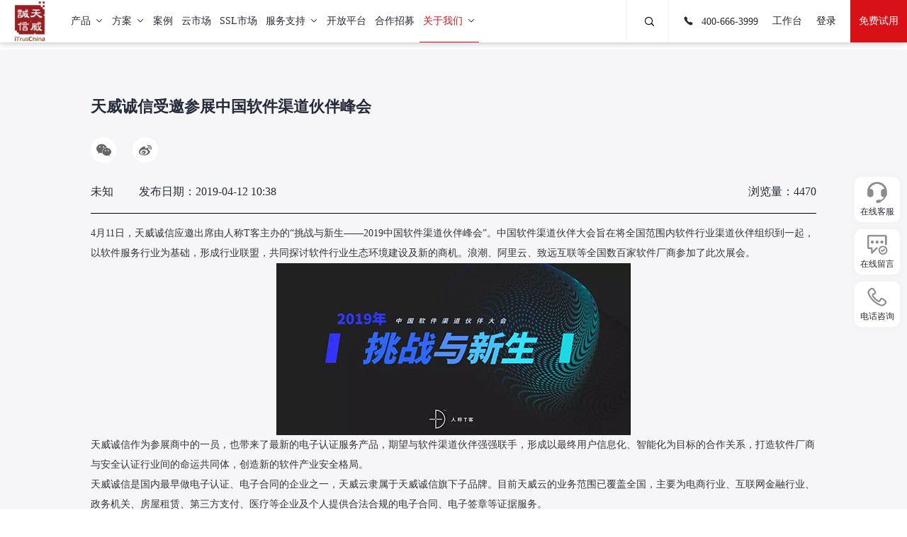

--- FILE ---
content_type: text/html;charset=UTF-8
request_url: https://www.itrus.com.cn/news/2077.html
body_size: 23950
content:
<!DOCTYPE html>
<!--[if lt IE 7]><html class="ie ie6 lt8 lt9 lt10"><![endif]-->
<!--[if IE 7]><html class="ie ie7 lt8 lt9 lt10"><![endif]-->
<!--[if IE 8]><html class="ie ie8 lt9 lt10"><![endif]-->
<!--[if IE 9]><html class="ie ie9 lt10"><![endif]-->
<!--[if (gt IE 9) | !(IE)]><!-->
<html>
<!--<![endif]-->

<head>
    <html>
<meta charset="utf-8">
<!--xhrcms_start_author-->
    <meta name="author" content="xinhongru">
<!--xhrcms_end_author-->
<!--xhrcms_start_keywords-->
    <meta name="keywords">
<!--xhrcms_end_keywords-->
<!--xhrcms_start_description-->
    <meta name="description">
<!--xhrcms_end_description-->
<meta name="renderer" content="webkit" />
<meta http-equiv="X-UA-Compatible" content="IE=edge,chrome=1" />
<meta content="width=device-width, initial-scale=1, maximum-scale=1, minimum-scale=1,user-scalable=no" name="viewport" />
<title>天威诚信受邀参展中国软件渠道伙伴峰会_天威诚信</title>
<link rel="shortcut icon" href="/favicon.ico" type="image/x-icon" />
<link rel="Bookmark" href="/favicon.ico" />
<meta name="apple-mobile-web-app-title" content="title" />
<link rel="apple-touch-icon" href="/static/images/icon.png" />
<link rel="apple-touch-icon-precomposed" href="/static/images/icon.png" />
<link rel="stylesheet" href="/static/css/animate.min.css">
<link rel="stylesheet" href="/static/css/common.css">
<script>if (/*@cc_on!@*/false && document.documentMode === 10) document.documentElement.className += ' ie10';</script>
<script>if (/*@cc_on!@*/false && document.documentMode === 11) document.documentElement.className += ' ie11';</script>
<!-- 添加IE10+Class -->
<script src="/static/js/jquery.js"></script>
<link rel="stylesheet" href="/static/css/swiper-3.4.2.min.css" />
<script type="text/javascript" src="/static/js/swiper-3.4.2.jquery.min.js"></script>
<script src="/static/js/common.js"></script>
<script src="/static/js/ratio-img.js"></script>
<link href="/static/css/jquery.mCustomScrollbar.css" rel="stylesheet" />
<script src="/static/js/jquery.mCustomScrollbar.concat.min.js"></script>
<script src="/static/js/wow.min.js"></script>
<script src="/static/front/layer/layer.js"></script>
<script src="/static/front/ajax/ajaxHandler.js"></script>
<link rel="stylesheet" href="/static/css/style.css">
<link rel="stylesheet" href="//at.alicdn.com/t/c/font_3812958_f6kete2hlmk.css">
<link rel="stylesheet" href="//at.alicdn.com/t/c/font_4640059_fokpqm1hl7m.css">
<!--[if lt IE 9]>
<script src="/static/js/html5.js"></script>
<script src="/static/js/respond.src.js"></script>
<![endif]-->
<!--公用文件-->
<style>
    .page {vertical-align:middle;text-align:center; margin:5% 0 1%; font-family: Arial, Helvetica, sans-serif; color:#606060; height:24px; line-height:24px;display: inline-block;width: 100%;}
    .page .inner{ display: inline-block; text-align: center;}
    .page span{margin:0 8px;color: #000; font-weight: bold;}
    .page .index1 , .index2{
        width: auto !important;
        font-weight: bold;
    }
    .page span em{ color:#4C4C4C;}
    .page a{ float: left; text-align:center; margin:0 3px; font-size: 14px; color:#000; width:24px;height:24px; line-height:24px;}
    .page a img{margin-top: -5px;}
    .page a.on,.page a.num:hover,.page a.go:hover{color:#fff!important;background: #d81118;}
    .page a.prev.disabled,.page a.next.disabled,.page a.first.disabled,.page a.last.disabled{cursor: default; opacity: 0.5;}
    .page a.prev{margin-right:20px; font-size: 20px; color:#000!important;}
    .page a.next{margin-left:20px;font-size: 20px;color:#000!important;}
    .page span.dian{float: left;margin-left: 10px;}
    .page .txtnum{width: 60px;display: inline-block;

    }
    .page .txtnum input{
        width: 100%;
    }
    .page .go{
        background: #d81118;
        color: #fff;
        padding: 0 5px;
        float: right;
    }
    .numh{
        float: left;
    }
    @media only screen and (max-width:767px) {
        .page{margin-bottom: 40px;}
        .page span , .page .txtnum{display: none;}
        .page .num,.page .txtnum,.page a.go,.page a.first,.page a.last{ display: none;}
        .page a.prev{margin-right: 20px;}
        .page a.next{margin-left:20px;}
        .page a.on{display: block;}
        .page span.dian{display: none;}
    }

</style>


    <!--页面内引用文件-->
    <link rel="stylesheet" href="/static/css/_k.css">
    <script src="/static/js/_k.js"></script>
</head>

<body>
    <html>
<link rel="stylesheet" href="/static/css/header.css">
<header class="header pc-header">
    <h1><a href="/"><img src="/static/images/logo.png"></a></h1>

    <div class="header_re">
        <div class="nav">
            <ul class="fnt_16 header-nav-list">
                <!--<li>
                    <a href="/static/index.aspx">首页<i></i></a>
                </li>-->
                <!-- 产品 -->
                <li class="pro_li">
                    <a href="javascript:void(0);">产品<i></i><b class="icon-jiantouxia"></b>
                    </a>
                    <div class="nav-wrap-box">
                        <div class="nav-wrap">
                            <div class="nav-list">
                                <p class="category-item" data-target="page1"><span class="category-item-title">推荐产品</span></p>
                                <p class="category-item" data-target="page2"  >
                                    <span class="category-item-title">
                                        数字证书&amp;身份服务
                                    </span>
                                </p>
                                <p class="category-item" data-target="page3"  >
                                    <span class="category-item-title">
                                        电子合同服务
                                    </span>
                                </p>
                                <p class="category-item" data-target="page4"  >
                                    <span class="category-item-title">
                                        司法证据服务
                                    </span>
                                </p>
                                <p class="category-item" data-target="page5"  >
                                    <span class="category-item-title">
                                        基础安全产品
                                    </span>
                                </p>
                            </div>
                            <div class="category-content">
                                <div class="page1 category-item-content">
                                    <div class="certificate-item">
                                        <p class="category-title" > <a href="/product/new/internationalSSL.html;jsessionid=A5764B31DBD960A54C54076DCD3E631A" target="_blank">全球品牌SSL证书</a></p>
                                        <div class="category-description">
                                            <p  class="description-item">OV/EV/DV种类多 </p>
                                            <p  class="description-item">品牌多样 </p>
                                            <p  class="description-item">自动识别</p>
                                            <p  class="description-item">10分钟快速签发</p>
                                        </div>
                                        <div class="application">
                                            <p class="buy-btn btn"> <a href="https://yun.itrus.cn/#/home" target="_blank">立即购买</a></p>
                                            <p class="consulting-btn btn"><a href="https://webchat-bj.clink.cn/chat.html?accessId=2033e91c-a21c-4c5d-b824-c15b54c23fc2&language=zh_CN" target="_blank">在线咨询</a></p>
                                        </div>
                                    </div>
                                    <div class="certificate-item">
                                        <p class="category-title"> <a href="/product/new/IntegritySign.html;jsessionid=A5764B31DBD960A54C54076DCD3E631A" target="_blank">诚信签</a></p>
                                        <div class="category-description">
                                            <p  class="description-item">小微企业注册即用</p>
                                            <p  class="description-item">多版本覆盖各种签署场景</p>
                                            <p  class="description-item">成熟体系，API快速接入</p>
                                            <p  class="description-item">安全合规、国家认证</p>
                                        </div>
                                        <div class="application">
                                            <p class="buy-btn btn"> <a href="https://www.itruscloud.com/home/#/cloudMarket/list" target="_blank">立即购买</a></p>
                                            <p class="consulting-btn btn"><a href="https://webchat-bj.clink.cn/chat.html?accessId=2033e91c-a21c-4c5d-b824-c15b54c23fc2&language=zh_CN" target="_blank">在线咨询</a></p>
                                        </div>
                                    </div>
                                </div>
                                <div  class="category-item-content page2">
                                    <div class="category-wrap">
                                        <p class="category-title">
                                            <a href="/product/new/internationalSSL.html">国际可信SSL证书</a>
                                        </p>
                                        <p  class="category-description">全球各大知名品牌，RSA国际算法</p>
                                    </div>
                                    <div class="category-wrap">
                                        <p class="category-title">
                                            <a href="/product/new/domesticSSL.html">国产可信SSL证书</a>
                                        </p>
                                        <p  class="category-description">SM系列国密算法，助力国产化改造</p>
                                    </div>
                                    <div class="category-wrap">
                                        <p class="category-title">
                                            <a href="/product/new/certPerCom.html">机构/个人数字证书</a>
                                        </p>
                                        <p  class="category-description">国家授权CA机构颁发，保障身份真实安全</p>
                                    </div>
                                    <div class="category-wrap">
                                        <p class="category-title">
                                            <a href="/product/new/identity.html">数字身份服务</a>
                                        </p>
                                        <p  class="category-description">身份认证与智能管理应用</p>
                                    </div>
                                </div>
                                <div  class="category-item-content page3">
                                    <div class="category-wrap">
                                        <p class="category-title">
                                            <a href="/product/new/IntegritySign.html">诚信签  电子合同</a>
                                        </p>
                                        <p  class="category-description">签管一体、安全合规的电子合同平台</p>
                                    </div>
                                    <div class="category-wrap">
                                        <p class="category-title">
                                            <a href="/product/new/secretary.html">数字秘书</a>
                                        </p>
                                        <p  class="category-description">公司治理三会一层智能平台</p>
                                    </div>
                                    <div class="category-wrap">
                                        <p class="category-title">
                                            <a href="/product/430.html">签名验签服务器</a>
                                        </p>
                                        <p  class="category-description">数字签名及签名验证服务</p>
                                    </div>
                                </div>
                                <div  class="category-item-content page4">
                                    <div class="category-wrap">
                                        <p class="category-title">
                                            <a href="/product/new/evidence.html">智能证据服务</a>
                                        </p>
                                        <p  class="category-description">智能生成证据报告，司法采信率100%</p>
                                    </div>
                                    <div class="category-wrap">
                                        <p class="category-title">
                                            <a href="/product/436.html">智能调解服务</a>
                                        </p>
                                        <p  class="category-description">纠纷在线调解，结果直联司法机构</p>
                                    </div>
                                    <div class="category-wrap">
                                        <p class="category-title">
                                            <a href="/product/438.html">在线仲裁服务</a>
                                        </p>
                                        <p  class="category-description">对接全国仲裁机构，立案到判决均智能处理</p>
                                    </div>
                                    <div class="category-wrap">
                                        <p class="category-title">
                                            <a href="/product/435.html">执行代理服务</a>
                                        </p>
                                        <p  class="category-description">各地司法执行机构，高效处理案件执行难题</p>
                                    </div>
                                    <div class="category-wrap">
                                        <p class="category-title">
                                            <a href="/product/437.html">纠纷处置管理系统</a>
                                        </p>
                                        <p  class="category-description">案件全流程智能处理，多元解纷机制</p>
                                    </div>
                                </div>
                                <div  class="category-item-content page5">
                                    <div class="category-wrap">
                                        <p class="category-title">
                                            <a href="/product/441.html">密码服务综合管理平台</a>
                                        </p>
                                        <p  class="category-description">密码资源统一整合管理</p>
                                    </div>
                                    <div class="category-wrap">
                                        <p class="category-title">
                                            <a href="/product/440.html">密钥管理系统</a>
                                        </p>
                                        <p  class="category-description">密钥全生命周期管理</p>
                                    </div>
                                    <div class="category-wrap">
                                        <p class="category-title">
                                            <a href="/product/439.html">证书与电子密钥管理系统		</a>
                                        </p>
                                        <p  class="category-description">数字证书与密钥统一整合管理</p>
                                    </div>
                                    <div class="category-wrap">
                                        <p class="category-title">
                                            <a href="/product/431.html">手机盾/扫码签</a>
                                        </p>
                                        <p  class="category-description">移动端电子签名，比Ukey更安全更方便</p>
                                    </div>
                                    <div class="category-wrap">
                                        <p class="category-title">
                                            <a href="/product/8377.html">电子签名应用服务器软件</a>
                                        </p>
                                        <p  class="category-description">一款可信的电子签名产品</p>
                                    </div>
                                </div>
                                <img class="close-btn" src="/static/admin/images/icons/bg-close@2x.png" alt="">
                            </div>
                        </div>
                    </div>


                </li>
                <!-- 方案 -->
                <li class="solu_li">
                    <a href="javascript:void(0);">方案<i></i><b class="icon-jiantouxia"></b>
                    </a>
                    <div class="nav-wrap-box">
                        <div class="nav-wrap">
                            <div class="nav-list">
                                <p class="category-item" data-target="page2"  >
                                <span class="category-item-title">
                                    行业解决方案
                                </span>
                                </p>
                                <p class="category-item" data-target="page3"  >
                                <span class="category-item-title">
                                    场景解决方案
                                </span>
                                </p>
                                <p class="category-item" data-target="page4"  >
                                <span class="category-item-title">
                                    通用解决方案
                                </span>
                                </p>
                            </div>
                            <div class="industry-content">
                                <div class="search-wrap">
                                    <div class="search-content">
                                        <div class="icon-sousuo-wrap">
                                            <i class="icon-sousuo"></i>
                                        </div>
                                        <input type="text" id="searchInput" placeholder="请输入方案名称" >
                                    </div>
                                    <div class="case-result-dropdown-wrap">
                                        <div class="scroll-view">
                                            <!-- <ul class="case-result-dropdown-list">
                                                <li class="case-result-dropdown-item">
                                                    <a class="dropdown-item-a" target="_blank" href="#">搜索结果1</a>
                                                </li>
                                            </ul> -->
                                        </div>
                                    </div>
                                </div>
                                <!-- <div id="caseResultDropdownList" style="background:red;width:100px;height:100px" ></div> -->
                                <div  class="industry-item-content page2">
                                    <div class="industry-classification">
                                        <p class="industry-classification-title">金融</p>

                                        <p  class="industry-classification-item">
                                            <a href="/solution/6691.html">信贷协议签署</a>
                                             <span class="hot">HOT</span>
                                        </p>

                                        <p  class="industry-classification-item">
                                            <a href="/solution/6692.html">贷后纠纷处置</a>
                                             <span class="hot">HOT</span>
                                        </p>

                                        <p  class="industry-classification-item">
                                            <a href="/solution/6693.html">个人征信线上授权</a>
                                             <span class="hot">HOT</span>
                                        </p>

                                        <p  class="industry-classification-item">
                                            <a href="/solution/6694.html">非现场开户</a>
                                             
                                        </p>

                                        <p  class="industry-classification-item">
                                            <a href="/solution/6697.html">柜台无纸化</a>
                                             
                                        </p>

                                        <p  class="industry-classification-item">
                                            <a href="/solution/6700.html">理财电子签</a>
                                             
                                        </p>


                                    </div>
                                    <div class="industry-classification">
                                        <p class="industry-classification-title">物流运输</p>

                                        <p  class="industry-classification-item">
                                            <a href="/solution/6701.html">物流运输</a>
                                             
                                        </p>


                                    </div>
                                    <div class="industry-classification">
                                        <p class="industry-classification-title">交通</p>

                                        <p  class="industry-classification-item">
                                            <a href="/solution/6703.html">车联网V2X</a>
                                             
                                        </p>

                                        <p  class="industry-classification-item">
                                            <a href="/solution/6702.html">车联网PKI</a>
                                             
                                        </p>


                                    </div>
                                    <div class="industry-classification">
                                        <p class="industry-classification-title">医疗卫生/医药</p>

                                        <p  class="industry-classification-item">
                                            <a href="/solution/6706.html">医院无纸化办公</a>
                                             
                                        </p>

                                        <p  class="industry-classification-item">
                                            <a href="/solution/6705.html">互联网医院</a>
                                             
                                        </p>

                                        <p  class="industry-classification-item">
                                            <a href="/solution/6704.html">医药首营资料交换</a>
                                             
                                        </p>


                                    </div>
                                    <div class="industry-classification">
                                        <p class="industry-classification-title">地产</p>

                                        <p  class="industry-classification-item">
                                            <a href="/solution/6707.html">房地产</a>
                                             
                                        </p>


                                    </div>
                                    <div class="industry-classification">
                                        <p class="industry-classification-title">教育</p>

                                        <p  class="industry-classification-item">
                                            <a href="/solution/6712.html">高校电子签约</a>
                                             <span class="hot">HOT</span>
                                        </p>

                                        <p  class="industry-classification-item">
                                            <a href="/solution/6711.html">高校可信电子凭证</a>
                                             
                                        </p>

                                        <p  class="industry-classification-item">
                                            <a href="/solution/6709.html">高效可信校园</a>
                                             <span class="hot">HOT</span>
                                        </p>

                                        <p  class="industry-classification-item">
                                            <a href="/solution/6708.html">数字校园电子签章</a>
                                             <span class="hot">HOT</span>
                                        </p>


                                    </div>
                                    <div class="industry-classification">
                                        <p class="industry-classification-title">政务</p>

                                        <p  class="industry-classification-item">
                                            <a href="/solution/6715.html">政务大数据局商用密码安全建设</a>
                                             
                                        </p>

                                        <p  class="industry-classification-item">
                                            <a href="/solution/6714.html">政务大数据局商用密码服务运营</a>
                                             
                                        </p>

                                        <p  class="industry-classification-item">
                                            <a href="/solution/6713.html">房屋网签</a>
                                             
                                        </p>


                                    </div>
                                    <div class="industry-classification">
                                        <p class="industry-classification-title">央国企</p>

                                        <p  class="industry-classification-item">
                                            <a href="/solution/6719.html">人力资源</a>
                                             <span class="hot">HOT</span>
                                        </p>

                                        <p  class="industry-classification-item">
                                            <a href="/solution/6718.html">电子招投标</a>
                                             <span class="hot">HOT</span>
                                        </p>

                                        <p  class="industry-classification-item">
                                            <a href="/solution/6717.html">司库</a>
                                             <span class="hot">HOT</span>
                                        </p>

                                        <p  class="industry-classification-item">
                                            <a href="/solution/6716.html">密评</a>
                                             <span class="hot">HOT</span>
                                        </p>


                                    </div>
                                </div>
                                <div  class="industry-item-content page3">
                                    <div class="industry-classification">
                                        <p class="industry-classification-title">人力资源</p>

                                        <p  class="industry-classification-item">
                                            <a href="/solution/6726.html">人力资源场景电子签约解决方案</a>
                                             <span class="hot">HOT</span>
                                        </p>


                                    </div>
                                    <div class="industry-classification">
                                        <p class="industry-classification-title">招采</p>

                                        <p  class="industry-classification-item">
                                            <a href="/solution/6728.html">电子招投标电子认证解决方案</a>
                                             <span class="hot">HOT</span>
                                        </p>


                                    </div>
                                    <div class="industry-classification">
                                        <p class="industry-classification-title">财务资金</p>

                                        <p  class="industry-classification-item">
                                            <a href="/solution/6729.html">财务资金安全解决方案</a>
                                             
                                        </p>


                                    </div>
                                    <div class="industry-classification">
                                        <p class="industry-classification-title">供应链</p>

                                        <p  class="industry-classification-item">
                                            <a href="/solution/6730.html">供应链采购电子认证解决方案</a>
                                             
                                        </p>


                                    </div>
                                    <div class="industry-classification">
                                        <p class="industry-classification-title">工程质量检测</p>

                                        <p  class="industry-classification-item">
                                            <a href="/solution/6731.html">工程质量检测报告电子签章方案</a>
                                             <span class="hot">HOT</span>
                                        </p>


                                    </div>
                                    <div class="industry-classification">
                                        <p class="industry-classification-title">司库</p>

                                        <p  class="industry-classification-item">
                                            <a href="/solution/6725.html">司库业务合规解决方案</a>
                                             <span class="hot">HOT</span>
                                        </p>


                                    </div>
                                    <div class="industry-classification">
                                        <p class="industry-classification-title">协同办公</p>

                                        <p  class="industry-classification-item">
                                            <a href="/solution/6724.html">协同办公签约一体化方案</a>
                                             
                                        </p>


                                    </div>
                                </div>
                                <div  class="industry-item-content page4">
                                    <div class="industry-classification">
                                        <p class="industry-classification-title">密评</p>

                                        <p  class="industry-classification-item">
                                            <a href="/solution/6958.html">商用密码应用安全性评估解决方案</a>
                                             <span class="hot">HOT</span>
                                        </p>


                                    </div>
                                    <div class="industry-classification">
                                        <p class="industry-classification-title">数据安全</p>

                                        <p  class="industry-classification-item">
                                            <a href="/solution/6721.html">数据安全防护解决方案</a>
                                             <span class="hot">HOT</span>
                                        </p>


                                    </div>
                                    <div class="industry-classification">
                                        <p class="industry-classification-title">网站安全认证</p>

                                        <p  class="industry-classification-item">
                                            <a href="/solution/6722.html">全网HTTPS解决方案</a>
                                             
                                        </p>


                                    </div>
                                    <div class="industry-classification">
                                        <p class="industry-classification-title">国密改造</p>

                                        <p  class="industry-classification-item">
                                            <a href="/solution/6959.html">国密改造解决方案</a>
                                             <span class="hot">HOT</span>
                                        </p>


                                    </div>
                                </div>
                                <img class="close-btn" src="/static/admin/images/icons/bg-close@2x.png" alt="">
                            </div>
                        </div>
                    </div>
                </li>
                <!-- 案例 -->
                <li>
                    <a href="/case/1/0/list_1.html">案例</a>
                </li>

                <li>
                    <a href="https://www.itruscloud.com/home/#/cloudMarket/list" target="_blank">云市场</a>
                </li>

                <li>
                    <a id="ssla" href="https://www.itrus.com.cn/vcertCloud/login" target="_blank">SSL市场</a>
                </li>

                <li>
                    <a href="javascript:void(0);">服务支持<i></i><b class="icon-jiantouxia"></b>
                        <div class="nav_list">
                            <div class="return_a">
                                <p><a href="javascript:void(0);" target="_self"><i class="icon-zuojiantou11"></i>返回</a>
                                </p>
                            </div>
                            <div class="nav_p">
                                <p><a href="/service/212/list_1.html">SSL证书技术支持</a>
                                </p>
                                
                                
                                
                                
                                <p><a
                                        href="/self/list_1.html">数字证书自助服务</a>
                                </p>
                                <p><a
                                        href="/experience.html">产品体验</a>
                                </p>
                                <p><a href="https://fs.itrus.com.cn/selfCheck/verification/itrus" target="_blank">电子文件验签</a></p>
                                <p><a href="/statement.html">业务声明</a>
                                </p>
                            </div>
                        </div>
                    </a>
                </li>

                <li>
                    <a target="_blank" href="/platform/4963.html">开放平台<i></i></a>
                </li>
                <li>
                    <a href="/recruit.html">合作招募</a>
                </li>

                <li class="on">
                    <a href="javascript:void(0);">关于我们<i></i><b class="icon-jiantouxia"></b>
                        <div class="nav_list">
                            <div class="return_a">
                                <p><a href="javascript:void(0);" target="_self"><i class="icon-zuojiantou11"></i>返回</a>
                                </p>
                            </div>
                            <div class="nav_p">
                                <p><a
                                        href="/about.html">了解我们</a>
                                </p>
                                <p><a
                                        href="/news/list_1.html">新闻资讯</a>
                                </p>
                                <p><a
                                        href="/contact.html">联系我们</a>
                                </p>
                            </div>
                        </div>
                    </a>
                </li>
            </ul>
            <div class="header_re2 fnt_16">
                <!--<span class="ser"><i class="icon-sousuo"></i></span>-->
                <div class="search_wrap search_wrap_pc">
                    <button class="search_box_button search_box_btn  btn-search"><i class="icon-sousuo"></i></button>
                    <input type="text" placeholder="搜索开发文档" class="search_box_text search_box_input text-search">
                    <input type="hidden" id="searchId" value="199">
                    <span class="delVal"><i class="icon-close"></i></span>
                    <div class="newSearch_b">
                        <p>热门搜索</p>
                        <div class="search_tips">
                            <span>1</span><span>驱动</span><span>I信</span><span>电子签章</span><span>CA</span><span>数字证书</span><span>天威盾</span><span>天威盾驱动</span>
                        </div>
                    </div>
                </div>
                <div class="search_wrap search_wrap_phone">
                    <button class="search_box_button search_box_btn  btn-search"><i class="icon-sousuo"></i></button>
                    <input type="text" placeholder="请输入关键词" class="search_box_text search_box_input text-search">
                    <input type="hidden" id="searchId" value="199">
                </div>

                <em class="em_02"><a href="tel:400-666-3999"><i class="icon-dianhuatianchong"></i>
                    400-666-3999
                </a></em>
                <em class="em_03"><a id="workT" href="/itrusCloud/login">工作台</a></em>
                <em class="em_01">
                    <div class="nologo"><a href="##" id="go_login">登录</a></div>
                    <div class="havelogo" style="display: none;"><span></span><a href="/login/logout.html">退出登录</a>
                    </div>
                    <!--<div class="log-xl">
                        <a href="/itrusCloud/login" target="_blank">天威云</a>
                        <a href="/vcertCloud/login" target="_blank">VcertCloud（SSL）</a>
                        <a href="https://www.itruscloud.com/home/#/signMountApp/login" target="_blank">天威云</a>
                        <a href="https://yun.itrus.cn/#/login" target="_blank">VCertCloud（SSL）</a>
                    </div>-->
                </em>
                <span class="free_a"><a href="javascript:void(0)" class="btn_sy">免费试用</a></span>
            </div>
        </div>
    </div>
    <div class="h5-header-right-menu menu_button">
        <i class="h5-header-right-menu-li icon-sousuo2"></i>
    </div>
    <div class="h5-header-right-menu">
        <a href="/itrusCloud/login">
            <i class="h5-header-right-menu-li icon-yonghudenglu"></i>
        </a>
    </div>
    <div class="h5-header-right-menu menu_button">
        <i class="h5-header-right-menu-li icon-caidan"></i>
    </div>
    <script>
<!--    var list = [{"id":6654,"title":"\u884C\u4E1A\u89E3\u51B3\u65B9\u6848","createTime":"2024-08-28 20:18","beginTime":null,"endTime":null,"entryIntoForceTime":"2026-01-20 22:42","expirationTime":"9999-12-31 23:59","content1":null,"content2":null,"content3":null,"content4":null,"content5":null,"content6":null,"status":true,"tags":null,"hits":3,"classid":243,"indexTop":false,"indexElite":false,"indexHot":false,"menuTop":false,"menuElite":false,"menuHot":false,"channelTop":false,"channelElite":false,"channelHot":false,"navElite":false,"rightElite":false,"leftElite":false,"sort":3,"singleLine1":null,"singleLine2":null,"singleLine3":"","singleLine4":null,"singleLine5":null,"singleLine6":null,"singleLine7":null,"singleLine8":null,"singleLine9":null,"singleLine10":null,"singleLine11":null,"singleLine12":null,"singleLine13":null,"singleLine14":null,"singleLine15":null,"singleLine16":null,"singleLine17":null,"singleLine18":null,"singleLine19":null,"singleLine20":null,"xgid":0,"note1":null,"note2":null,"note3":null,"note4":null,"note5":null,"note6":null,"note7":null,"note8":null,"note9":null,"note10":null,"note11":null,"note12":null,"note13":null,"note14":null,"note15":null,"photo1":null,"photo2":null,"photo3":null,"photo4":null,"photo5":null,"photo6":null,"photo7":null,"photo8":null,"photo9":null,"photo10":null,"photo11":null,"photo12":null,"photo13":null,"photo14":null,"photo15":null,"seoTitle":null,"seoKeywords":null,"seoDescription":null,"media1":null,"media2":null,"media3":null,"media4":null,"file1":null,"file2":null,"file3":null,"file4":null},{"id":6653,"title":"\u573A\u666F\u89E3\u51B3\u65B9\u6848","createTime":"2024-08-28 20:18","beginTime":null,"endTime":null,"entryIntoForceTime":"2026-01-20 22:42","expirationTime":"9999-12-31 23:59","content1":null,"content2":null,"content3":null,"content4":null,"content5":null,"content6":null,"status":true,"tags":null,"hits":2,"classid":243,"indexTop":false,"indexElite":false,"indexHot":false,"menuTop":false,"menuElite":false,"menuHot":false,"channelTop":false,"channelElite":false,"channelHot":false,"navElite":false,"rightElite":false,"leftElite":false,"sort":2,"singleLine1":null,"singleLine2":null,"singleLine3":"","singleLine4":null,"singleLine5":null,"singleLine6":null,"singleLine7":null,"singleLine8":null,"singleLine9":null,"singleLine10":null,"singleLine11":null,"singleLine12":null,"singleLine13":null,"singleLine14":null,"singleLine15":null,"singleLine16":null,"singleLine17":null,"singleLine18":null,"singleLine19":null,"singleLine20":null,"xgid":0,"note1":null,"note2":null,"note3":null,"note4":null,"note5":null,"note6":null,"note7":null,"note8":null,"note9":null,"note10":null,"note11":null,"note12":null,"note13":null,"note14":null,"note15":null,"photo1":null,"photo2":null,"photo3":null,"photo4":null,"photo5":null,"photo6":null,"photo7":null,"photo8":null,"photo9":null,"photo10":null,"photo11":null,"photo12":null,"photo13":null,"photo14":null,"photo15":null,"seoTitle":null,"seoKeywords":null,"seoDescription":null,"media1":null,"media2":null,"media3":null,"media4":null,"file1":null,"file2":null,"file3":null,"file4":null},{"id":6652,"title":"\u901A\u7528\u89E3\u51B3\u65B9\u6848","createTime":"2024-08-28 20:18","beginTime":null,"endTime":null,"entryIntoForceTime":"2026-01-20 22:42","expirationTime":"9999-12-31 23:59","content1":null,"content2":null,"content3":null,"content4":null,"content5":null,"content6":null,"status":true,"tags":null,"hits":2,"classid":243,"indexTop":false,"indexElite":false,"indexHot":false,"menuTop":false,"menuElite":false,"menuHot":false,"channelTop":false,"channelElite":false,"channelHot":false,"navElite":false,"rightElite":false,"leftElite":false,"sort":1,"singleLine1":null,"singleLine2":null,"singleLine3":"","singleLine4":null,"singleLine5":null,"singleLine6":null,"singleLine7":null,"singleLine8":null,"singleLine9":null,"singleLine10":null,"singleLine11":null,"singleLine12":null,"singleLine13":null,"singleLine14":null,"singleLine15":null,"singleLine16":null,"singleLine17":null,"singleLine18":null,"singleLine19":null,"singleLine20":null,"xgid":0,"note1":null,"note2":null,"note3":null,"note4":null,"note5":null,"note6":null,"note7":null,"note8":null,"note9":null,"note10":null,"note11":null,"note12":null,"note13":null,"note14":null,"note15":null,"photo1":null,"photo2":null,"photo3":null,"photo4":null,"photo5":null,"photo6":null,"photo7":null,"photo8":null,"photo9":null,"photo10":null,"photo11":null,"photo12":null,"photo13":null,"photo14":null,"photo15":null,"seoTitle":null,"seoKeywords":null,"seoDescription":null,"media1":null,"media2":null,"media3":null,"media4":null,"file1":null,"file2":null,"file3":null,"file4":null}]-->
<!--        console.log('4444'+JSON.stringify(list))-->
        // 自定义防抖函数
        function debounce(func, delay) {
            let timeoutId;
            return function() {
                const context = this;
                const args = arguments;
                clearTimeout(timeoutId);
                timeoutId = setTimeout(function() {
                    func.apply(context, args);
                }, delay);
            };
        }


      $(document).ready(function() {
    var debounceTimer; // 定义一个定时器变量

    $('#searchInput').on('keyup', function() {
        var inputContent = $(this).val();
        // 每次键盘输入时先清除之前的定时器
        clearTimeout(debounceTimer);

        debounceTimer = setTimeout(function() {
            console.log('Input content: ' + inputContent); // 在控制台输出输入内容，用于调试
            
            var $dropdownWrap = $('.case-result-dropdown-wrap');
            var $dropdownView = $('.case-result-dropdown-wrap .scroll-view');
            if (!inputContent) {
                $dropdownWrap.slideUp(300);
                $dropdownView.empty();
                return
            }
            // $dropdownView.empty();
            // $dropdownView.append(
            //         '<ul class="case-result-dropdown-list"><li class="case-result-dropdown-item">查询中...</li></ul>'
            //     );
            // $dropdownWrap.slideDown(300);
            $.ajax({
                url: '/solution/search', // 后端接口URL，注意根据你的实际情况修改路径
                type: 'GET',
                data: {
                    'keyword': inputContent
                },
                success: function(data) {
                    $dropdownView.empty(); // 清空
                    var _resultItemNodeStr = ''
                    if (data.length) {
                        $.each(data, function(index, item) {
                            _resultItemNodeStr += '<li class="case-result-dropdown-item"><a class="dropdown-item-a" target="_blank" href="'+item.url+'">'+item.title+'</a></li>';
                        });
                        $dropdownView.append(
                            '<ul class="case-result-dropdown-list ' + (data.length > 8 ? 'scroll-y' : '') + '">'
                            + _resultItemNodeStr + 
                            '</ul>'
                        );
                        $dropdownWrap.slideDown(300);
                    } else {
                        $dropdownView.empty(); // 清空
                        $dropdownView.append(
                            '<ul class="case-result-dropdown-list"><li class="case-result-dropdown-item">暂无数据</li></ul>'
                        );
                        $dropdownWrap.slideDown(300);
                    }
                },
                error: function(xhr, status, error) {
                    console.error('Error:', error); // 打印错误信息，便于调试
                }
            });
        }, 300); // 设置300毫秒的延迟，防抖时间间隔可以根据实际需求调整
    });
});



    </script>
    <script>

        var _hmt = _hmt || [];
        (function () {
            var hm = document.createElement("script");
            hm.src = "https://hm.baidu.com/hm.js?93b9f7c5d854baa60438a276afa8cc1e";
            var s = document.getElementsByTagName("script")[0];
            s.parentNode.insertBefore(hm, s);
        })();

        $.ajaxJson('/login/isLogin', {}, function (serverData) {
            if (serverData.success) {
                if (serverData.data.type == 1) {
                    $('.nologo').hide();
                    $('.havelogo').show();
                    $('#workT').attr('href', 'https://www.itruscloud.com/home/#/console');
                } else {
                    //修改ssl的链接
                    $('#ssla').attr('href', 'https://yun.itrus.cn/#/userPanel/index');
                }
            }
        })

        $(document).on('click', '#go_login', function () {
            location.href = "/itrusCloud/login";
        });

        $(document).on("click", ".search_tips>span", function (e) {
            var searchKey = $(this).text();
            let classId = $("#searchId").val();
            window.location.href = '/other/search_' + classId + '.html?key=' + searchKey;
        });
    </script>
</header>
<div class="height_height"></div>
<!-- 引入H5头片段 -->
<html>
<link rel="stylesheet" href="/static/css/header.css">

<header class="h5-header-wrap">
    <div class="h5-header-search d-flex-center">
        <div class="h5-header-search-left d-flex-center">
        <i class="icon-sousuo2"></i>
        </div>
        <input class="h5-header-search-input" type="text" placeholder="输入关键字" />
        <input type="hidden" id="h5-header-searchId" value="199" />
        <div class="h5-header-search-btn d-flex-center">
            <i class="icon-close"></i>
        </div>
    </div>

    <div class="h5-header-content">
        <!-- 左侧菜单 -->
        <div class="h5-header-left">
            <ul class="h5-header-left-ul">
                <!-- <li class="h5-header-left-li">推荐产品</li> -->
                <li class="h5-header-left-li">产品</li>
                <li class="h5-header-left-li">方案</li>
                <li class="h5-header-left-li">
                    <a class="h5-header-left-a" href="/case/1/0/list_1.html">案例</a>
                </li>
                <li class="h5-header-left-li">
                    <a href="" class="h5-header-left-a">云市场</a>
                </li>
                <li class="h5-header-left-li">
                    <a href="" class="h5-header-left-a">SSL市场</a>
                </li>
                <li class="h5-header-left-li">
                    <a href="javascript:void(0);" class="h5-header-left-a">服务支持</a>
                </li>
                <li class="h5-header-left-li">
                    <a href="/platform/4963.html" class="h5-header-left-a">开放平台</a>
                </li>
                <li class="h5-header-left-li">
                    <a href="/recruit.html" class="h5-header-left-a">合作招募</a>
                </li>
                <li class="h5-header-left-li">
                    <a href="javascript:void(0);" class="h5-header-left-a">关于我们</a>
                </li>
            </ul>
        </div>
        <!-- 右侧子菜单 -->
        <div class="h5-header-right">
            <!-- S 产品 -->
            <ul class="h5-header-right-ul">
                <li class="h5-header-right-ul-li">
                    <div class="h5-header-right-ul-li-item h5-header-right-item-top d-flex-between">
                        <span class="h5-header-right-ul-li-title h5-header-text-bold">推荐产品</span>
                        <span class="h5-header-right-ul-li-arrow d-flex-center">
                            <i class="icon-jiantouxia"></i>
                        </span>
                    </div>
                    <div style="padding-left: 0; margin-top: 5px;" class="h5-header-right-ul-li h5-header-right-item-sub-wrap h5-header-category">
                        <div class="h5-header-certificate-item">
                        <div class="h5-header-category-title"><a href="/product/new/internationalSSL.html;jsessionid=A5764B31DBD960A54C54076DCD3E631A" target="_blank">全球品牌SSL证书</a></div>
                        <div class="h5-header-category-description">
                            <p class="h5-header-description-item">OV/EV/DV种类多</p>
                            <p class="h5-header-description-item">品牌多样</p>
                            <p class="h5-header-description-item">自动识别</p>
                            <p class="h5-header-description-item">10分钟快速签发</p>
                        </div>
                        <div class="h5-header-application">
                            <p class="h5-header-application-buy-btn h5-header-application-btn"><a class="a-btn" href="https://yun.itrus.cn/#/home" target="_blank">立即购买</a></p>
                            <p class="h5-header-application-consulting-btn h5-header-application-btn"><a class="a-btn" href="https://webchat-bj.clink.cn/chat.html?accessId=2033e91c-a21c-4c5d-b824-c15b54c23fc2&language=zh_CN" target="_blank">在线咨询</a></p>
                        </div>
                        </div>
                        <div class="h5-header-certificate-item">
                        <div class="h5-header-category-title"><a href="/product/new/IntegritySign.html;jsessionid=A5764B31DBD960A54C54076DCD3E631A" target="_blank">诚信签</a></div>
                        <div class="h5-header-category-description">
                            <p class="h5-header-description-item">小微企业注册即用</p>
                            <p class="h5-header-description-item">多版本覆盖各种签署场景</p>
                            <p class="h5-header-description-item">成熟体系，API快速接入</p>
                            <p class="h5-header-description-item">安全合规、国家认证</p>
                        </div>
                        <div class="h5-header-application">
                            <p class="h5-header-application-buy-btn h5-header-application-btn"><a class="a-btn" href="https://www.itruscloud.com/home/#/cloudMarket/list" target="_blank">立即购买</a></p>
                            <p class="h5-header-application-consulting-btn h5-header-application-btn"><a class="a-btn" href="https://webchat-bj.clink.cn/chat.html?accessId=2033e91c-a21c-4c5d-b824-c15b54c23fc2&language=zh_CN" target="_blank">在线咨询</a></p>
                        </div>
                        </div>
                    </div>
                </li>
                <li class="h5-header-right-ul-li">
                    <div class="h5-header-right-ul-li-item h5-header-right-item-top d-flex-between">
                        <span class="h5-header-right-ul-li-title h5-header-text-bold">数字证书&amp;身份服务</span>
                        <span class="h5-header-right-ul-li-arrow d-flex-center">
                            <i class="icon-jiantouxia"></i>
                        </span>
                    </div>
                    <div class="h5-header-right-ul-li h5-header-right-item-sub-wrap">
                        <!-- <div class="h5-header-right-ul-li-item h5-header-right-item-sub d-flex-between"> -->
                            <!-- <span class="h5-header-right-ul-li-title">金融</span>
                            <span class="h5-header-right-ul-li-arrow d-flex-center">
                                <i class="icon-jiantouxia"></i>
                            </span> -->
                        <!-- </div> -->
                        <div class="h5-header-right-ul-li h5-header-right-item-sub-child">
                            <div class="h5-header-right-ul-li-item d-flex-center h5-p-b2">
                                <span class="h5-header-right-ul-li-title">
                                    <a href="/product/new/internationalSSL.html">国际可信SSL证书</a>
                                </span>
                                <!-- <span class="h5-header-right-ul-li-hot">HOT</span> -->
                            </div>
                            <div class="h5-header-right-ul-li-item-desc h5-line-1">全球各大知名品牌，RSA国际算法</div>
                        </div>
                        <div class="h5-header-right-ul-li h5-header-right-item-sub-child">
                            <div class="h5-header-right-ul-li-item d-flex-center h5-p-b2">
                                <span class="h5-header-right-ul-li-title">
                                    <a href="/product/new/domesticSSL.html">国产可信SSL证书</a>
                                </span>
                                <!-- <span class="h5-header-right-ul-li-hot">HOT</span> -->
                            </div>
                            <div class="h5-header-right-ul-li-item-desc h5-line-1">SM系列国密算法，助力国产化改造</div>
                        </div>
                        <div class="h5-header-right-ul-li h5-header-right-item-sub-child">
                            <div class="h5-header-right-ul-li-item d-flex-center h5-p-b2">
                                <span class="h5-header-right-ul-li-title">
                                    <a href="/product/new/certPerCom.html">机构/个人数字证书</a>
                                </span>
                                <!-- <span class="h5-header-right-ul-li-hot">HOT</span> -->
                            </div>
                            <div class="h5-header-right-ul-li-item-desc h5-line-1">国家授权CA机构颁发，保障身份真实安全</div>
                        </div>
                        <div class="h5-header-right-ul-li h5-header-right-item-sub-child">
                            <div class="h5-header-right-ul-li-item d-flex-center h5-p-b2">
                                <span class="h5-header-right-ul-li-title">
                                    <a href="/product/new/identity.html">数字身份服务</a>
                                </span>
                                <!-- <span class="h5-header-right-ul-li-hot">HOT</span> -->
                            </div>
                            <div class="h5-header-right-ul-li-item-desc h5-line-1">身份认证与智能管理应用</div>
                        </div>
                    </div>
                </li>
                <li class="h5-header-right-ul-li">
                    <div class="h5-header-right-ul-li-item h5-header-right-item-top d-flex-between">
                        <span class="h5-header-right-ul-li-title h5-header-text-bold">电子合同服务</span>
                        <span class="h5-header-right-ul-li-arrow d-flex-center">
                            <i class="icon-jiantouxia"></i>
                        </span>
                    </div>
                    <div class="h5-header-right-ul-li h5-header-right-item-sub-wrap">
                        <!-- <div class="h5-header-right-ul-li-item h5-header-right-item-sub d-flex-between"> -->
                            <!-- <span class="h5-header-right-ul-li-title">金融</span>
                            <span class="h5-header-right-ul-li-arrow d-flex-center">
                                <i class="icon-jiantouxia"></i>
                            </span> -->
                        <!-- </div> -->
                        <div class="h5-header-right-ul-li h5-header-right-item-sub-child">
                            <div class="h5-header-right-ul-li-item d-flex-center h5-p-b2">
                                <span class="h5-header-right-ul-li-title">
                                    <a href="/product/new/IntegritySign.html">诚信签  电子合同</a>
                                </span>
                                <!-- <span class="h5-header-right-ul-li-hot">HOT</span> -->
                            </div>
                            <div class="h5-header-right-ul-li-item-desc h5-line-1">签管一体、安全合规的电子合同平台</div>
                        </div>
                        <div class="h5-header-right-ul-li h5-header-right-item-sub-child">
                            <div class="h5-header-right-ul-li-item d-flex-center h5-p-b2">
                                <span class="h5-header-right-ul-li-title">
                                    <a href="/product/new/secretary.html">数字秘书</a>
                                </span>
                                <!-- <span class="h5-header-right-ul-li-hot">HOT</span> -->
                            </div>
                            <div class="h5-header-right-ul-li-item-desc h5-line-1">公司治理三会一层智能平台</div>
                        </div>
                        <div class="h5-header-right-ul-li h5-header-right-item-sub-child">
                            <div class="h5-header-right-ul-li-item d-flex-center h5-p-b2">
                                <span class="h5-header-right-ul-li-title">
                                    <a href="/product/430.html">签名验签服务器</a>
                                </span>
                                <!-- <span class="h5-header-right-ul-li-hot">HOT</span> -->
                            </div>
                            <div class="h5-header-right-ul-li-item-desc h5-line-1">数字签名及签名验证服务</div>
                        </div>
                    </div>
                </li>
                <li class="h5-header-right-ul-li">
                    <div class="h5-header-right-ul-li-item h5-header-right-item-top d-flex-between">
                        <span class="h5-header-right-ul-li-title h5-header-text-bold">司法证据服务</span>
                        <span class="h5-header-right-ul-li-arrow d-flex-center">
                            <i class="icon-jiantouxia"></i>
                        </span>
                    </div>
                    <div class="h5-header-right-ul-li h5-header-right-item-sub-wrap">
                        <!-- <div class="h5-header-right-ul-li-item h5-header-right-item-sub d-flex-between"> -->
                            <!-- <span class="h5-header-right-ul-li-title">金融</span>
                            <span class="h5-header-right-ul-li-arrow d-flex-center">
                                <i class="icon-jiantouxia"></i>
                            </span> -->
                        <!-- </div> -->
                        <div class="h5-header-right-ul-li h5-header-right-item-sub-child">
                            <div class="h5-header-right-ul-li-item d-flex-center h5-p-b2">
                                <span class="h5-header-right-ul-li-title">
                                    <a href="/product/new/evidence.html">智能证据服务</a>
                                </span>
                                <!-- <span class="h5-header-right-ul-li-hot">HOT</span> -->
                            </div>
                            <div class="h5-header-right-ul-li-item-desc h5-line-1">智能生成证据报告，司法采信率100%</div>
                        </div>
                        <div class="h5-header-right-ul-li h5-header-right-item-sub-child">
                            <div class="h5-header-right-ul-li-item d-flex-center h5-p-b2">
                                <span class="h5-header-right-ul-li-title">
                                    <a href="/product/436.html">智能调解服务</a>
                                </span>
                                <!-- <span class="h5-header-right-ul-li-hot">HOT</span> -->
                            </div>
                            <div class="h5-header-right-ul-li-item-desc h5-line-1">纠纷在线调解，结果直联司法机构</div>
                        </div>
                        <div class="h5-header-right-ul-li h5-header-right-item-sub-child">
                            <div class="h5-header-right-ul-li-item d-flex-center h5-p-b2">
                                <span class="h5-header-right-ul-li-title">
                                    <a href="/product/438.html">在线仲裁服务</a>
                                </span>
                                <!-- <span class="h5-header-right-ul-li-hot">HOT</span> -->
                            </div>
                            <div class="h5-header-right-ul-li-item-desc h5-line-1">对接全国仲裁机构，立案到判决均智能处理</div>
                        </div>
                        <div class="h5-header-right-ul-li h5-header-right-item-sub-child">
                            <div class="h5-header-right-ul-li-item d-flex-center h5-p-b2">
                                <span class="h5-header-right-ul-li-title">
                                    <a href="/product/435.html">执行代理服务</a>
                                </span>
                                <!-- <span class="h5-header-right-ul-li-hot">HOT</span> -->
                            </div>
                            <div class="h5-header-right-ul-li-item-desc h5-line-1">各地司法执行机构，高效处理案件执行难题</div>
                        </div>
                        <div class="h5-header-right-ul-li h5-header-right-item-sub-child">
                            <div class="h5-header-right-ul-li-item d-flex-center h5-p-b2">
                                <span class="h5-header-right-ul-li-title">
                                    <a href="/product/437.html">纠纷处置管理系统</a>
                                </span>
                                <!-- <span class="h5-header-right-ul-li-hot">HOT</span> -->
                            </div>
                            <div class="h5-header-right-ul-li-item-desc h5-line-1">案件全流程智能处理，多元解纷机制</div>
                        </div>
                    </div>
                </li>
                <li class="h5-header-right-ul-li">
                    <div class="h5-header-right-ul-li-item h5-header-right-item-top d-flex-between">
                        <span class="h5-header-right-ul-li-title h5-header-text-bold">基础安全产品</span>
                        <span class="h5-header-right-ul-li-arrow d-flex-center">
                            <i class="icon-jiantouxia"></i>
                        </span>
                    </div>
                    <div class="h5-header-right-ul-li h5-header-right-item-sub-wrap">
                        <!-- <div class="h5-header-right-ul-li-item h5-header-right-item-sub d-flex-between"> -->
                            <!-- <span class="h5-header-right-ul-li-title">金融</span>
                            <span class="h5-header-right-ul-li-arrow d-flex-center">
                                <i class="icon-jiantouxia"></i>
                            </span> -->
                        <!-- </div> -->
                        <div class="h5-header-right-ul-li h5-header-right-item-sub-child">
                            <div class="h5-header-right-ul-li-item d-flex-center h5-p-b2">
                                <span class="h5-header-right-ul-li-title">
                                    <a href="/product/441.html">密码服务综合管理平台</a>
                                </span>
                                <!-- <span class="h5-header-right-ul-li-hot">HOT</span> -->
                            </div>
                            <div class="h5-header-right-ul-li-item-desc h5-line-1">密码资源统一整合管理</div>
                        </div>
                        <div class="h5-header-right-ul-li h5-header-right-item-sub-child">
                            <div class="h5-header-right-ul-li-item d-flex-center h5-p-b2">
                                <span class="h5-header-right-ul-li-title">
                                    <a href="/product/440.html">密钥管理系统</a>
                                </span>
                                <!-- <span class="h5-header-right-ul-li-hot">HOT</span> -->
                            </div>
                            <div class="h5-header-right-ul-li-item-desc h5-line-1">密钥全生命周期管理</div>
                        </div>
                        <div class="h5-header-right-ul-li h5-header-right-item-sub-child">
                            <div class="h5-header-right-ul-li-item d-flex-center h5-p-b2">
                                <span class="h5-header-right-ul-li-title">
                                    <a href="/product/439.html">证书与电子密钥管理系统		</a>
                                </span>
                                <!-- <span class="h5-header-right-ul-li-hot">HOT</span> -->
                            </div>
                            <div class="h5-header-right-ul-li-item-desc h5-line-1">数字证书与密钥统一整合管理</div>
                        </div>
                        <div class="h5-header-right-ul-li h5-header-right-item-sub-child">
                            <div class="h5-header-right-ul-li-item d-flex-center h5-p-b2">
                                <span class="h5-header-right-ul-li-title">
                                    <a href="/product/431.html">手机盾/扫码签</a>
                                </span>
                                <!-- <span class="h5-header-right-ul-li-hot">HOT</span> -->
                            </div>
                            <div class="h5-header-right-ul-li-item-desc h5-line-1">移动端电子签名，比Ukey更安全更方便</div>
                        </div>
                        <div class="h5-header-right-ul-li h5-header-right-item-sub-child">
                            <div class="h5-header-right-ul-li-item d-flex-center h5-p-b2">
                                <span class="h5-header-right-ul-li-title">
                                    <a href="/product/8377.html">电子签名应用服务器软件</a>
                                </span>
                                <!-- <span class="h5-header-right-ul-li-hot">HOT</span> -->
                            </div>
                            <div class="h5-header-right-ul-li-item-desc h5-line-1">一款可信的电子签名产品</div>
                        </div>
                    </div>
                </li>
            </ul>
            <!-- E 产品 -->
            
            <!-- S 方案 -->
            <ul class="h5-header-right-ul">
                <li class="h5-header-right-ul-li">
                    <div class="h5-header-right-ul-li-item h5-header-right-item-top d-flex-between">
                        <span class="h5-header-right-ul-li-title h5-header-text-bold">行业解决方案</span>
                        <span class="h5-header-right-ul-li-arrow d-flex-center">
                            <i class="icon-jiantouxia"></i>
                        </span>
                    </div>
                    <div class="h5-header-right-ul-li h5-header-right-item-sub-wrap">
                        <div class="h5-header-right-ul-li-item h5-header-right-item-sub d-flex-between">
                            <span class="h5-header-right-ul-li-title">金融</span>
                            <span class="h5-header-right-ul-li-arrow d-flex-center">
                                <i class="icon-jiantouxia"></i>
                            </span>
                        </div>
                        <div class="h5-header-right-ul-li h5-header-right-item-sub-child">
                            <div class="h5-header-right-ul-li-item">
                                <div class="d-flex-center">
                                    <span class="h5-header-right-ul-li-title">
                                        <a href="/solution/6691.html">信贷协议签署</a>
                                    </span>
                                    <span class="h5-header-right-ul-li-hot">HOT</span>
                                </div>
                            </div>
                            <!-- <div class="h5-header-right-ul-li-item d-flex-center">
                                <span class="h5-header-right-ul-li-title">信贷协议签署</span>
                                <span class="h5-header-right-ul-li-hot">HOT</span>
                            </div> -->
                        </div>
                        <div class="h5-header-right-ul-li h5-header-right-item-sub-child">
                            <div class="h5-header-right-ul-li-item">
                                <div class="d-flex-center">
                                    <span class="h5-header-right-ul-li-title">
                                        <a href="/solution/6692.html">贷后纠纷处置</a>
                                    </span>
                                    <span class="h5-header-right-ul-li-hot">HOT</span>
                                </div>
                            </div>
                            <!-- <div class="h5-header-right-ul-li-item d-flex-center">
                                <span class="h5-header-right-ul-li-title">信贷协议签署</span>
                                <span class="h5-header-right-ul-li-hot">HOT</span>
                            </div> -->
                        </div>
                        <div class="h5-header-right-ul-li h5-header-right-item-sub-child">
                            <div class="h5-header-right-ul-li-item">
                                <div class="d-flex-center">
                                    <span class="h5-header-right-ul-li-title">
                                        <a href="/solution/6693.html">个人征信线上授权</a>
                                    </span>
                                    <span class="h5-header-right-ul-li-hot">HOT</span>
                                </div>
                            </div>
                            <!-- <div class="h5-header-right-ul-li-item d-flex-center">
                                <span class="h5-header-right-ul-li-title">信贷协议签署</span>
                                <span class="h5-header-right-ul-li-hot">HOT</span>
                            </div> -->
                        </div>
                        <div class="h5-header-right-ul-li h5-header-right-item-sub-child">
                            <div class="h5-header-right-ul-li-item">
                                <div class="d-flex-center">
                                    <span class="h5-header-right-ul-li-title">
                                        <a href="/solution/6694.html">非现场开户</a>
                                    </span>
                                    
                                </div>
                            </div>
                            <!-- <div class="h5-header-right-ul-li-item d-flex-center">
                                <span class="h5-header-right-ul-li-title">信贷协议签署</span>
                                <span class="h5-header-right-ul-li-hot">HOT</span>
                            </div> -->
                        </div>
                        <div class="h5-header-right-ul-li h5-header-right-item-sub-child">
                            <div class="h5-header-right-ul-li-item">
                                <div class="d-flex-center">
                                    <span class="h5-header-right-ul-li-title">
                                        <a href="/solution/6697.html">柜台无纸化</a>
                                    </span>
                                    
                                </div>
                            </div>
                            <!-- <div class="h5-header-right-ul-li-item d-flex-center">
                                <span class="h5-header-right-ul-li-title">信贷协议签署</span>
                                <span class="h5-header-right-ul-li-hot">HOT</span>
                            </div> -->
                        </div>
                        <div class="h5-header-right-ul-li h5-header-right-item-sub-child">
                            <div class="h5-header-right-ul-li-item">
                                <div class="d-flex-center">
                                    <span class="h5-header-right-ul-li-title">
                                        <a href="/solution/6700.html">理财电子签</a>
                                    </span>
                                    
                                </div>
                            </div>
                            <!-- <div class="h5-header-right-ul-li-item d-flex-center">
                                <span class="h5-header-right-ul-li-title">信贷协议签署</span>
                                <span class="h5-header-right-ul-li-hot">HOT</span>
                            </div> -->
                        </div>
                    </div>
                    <div class="h5-header-right-ul-li h5-header-right-item-sub-wrap">
                        <div class="h5-header-right-ul-li-item h5-header-right-item-sub d-flex-between">
                            <span class="h5-header-right-ul-li-title">物流运输</span>
                            <span class="h5-header-right-ul-li-arrow d-flex-center">
                                <i class="icon-jiantouxia"></i>
                            </span>
                        </div>
                        <div class="h5-header-right-ul-li h5-header-right-item-sub-child">
                            <div class="h5-header-right-ul-li-item">
                                <div class="d-flex-center">
                                    <span class="h5-header-right-ul-li-title">
                                        <a href="/solution/6701.html">物流运输</a>
                                    </span>
                                    
                                </div>
                            </div>
                            <!-- <div class="h5-header-right-ul-li-item d-flex-center">
                                <span class="h5-header-right-ul-li-title">信贷协议签署</span>
                                <span class="h5-header-right-ul-li-hot">HOT</span>
                            </div> -->
                        </div>
                    </div>
                    <div class="h5-header-right-ul-li h5-header-right-item-sub-wrap">
                        <div class="h5-header-right-ul-li-item h5-header-right-item-sub d-flex-between">
                            <span class="h5-header-right-ul-li-title">交通</span>
                            <span class="h5-header-right-ul-li-arrow d-flex-center">
                                <i class="icon-jiantouxia"></i>
                            </span>
                        </div>
                        <div class="h5-header-right-ul-li h5-header-right-item-sub-child">
                            <div class="h5-header-right-ul-li-item">
                                <div class="d-flex-center">
                                    <span class="h5-header-right-ul-li-title">
                                        <a href="/solution/6703.html">车联网V2X</a>
                                    </span>
                                    
                                </div>
                            </div>
                            <!-- <div class="h5-header-right-ul-li-item d-flex-center">
                                <span class="h5-header-right-ul-li-title">信贷协议签署</span>
                                <span class="h5-header-right-ul-li-hot">HOT</span>
                            </div> -->
                        </div>
                        <div class="h5-header-right-ul-li h5-header-right-item-sub-child">
                            <div class="h5-header-right-ul-li-item">
                                <div class="d-flex-center">
                                    <span class="h5-header-right-ul-li-title">
                                        <a href="/solution/6702.html">车联网PKI</a>
                                    </span>
                                    
                                </div>
                            </div>
                            <!-- <div class="h5-header-right-ul-li-item d-flex-center">
                                <span class="h5-header-right-ul-li-title">信贷协议签署</span>
                                <span class="h5-header-right-ul-li-hot">HOT</span>
                            </div> -->
                        </div>
                    </div>
                    <div class="h5-header-right-ul-li h5-header-right-item-sub-wrap">
                        <div class="h5-header-right-ul-li-item h5-header-right-item-sub d-flex-between">
                            <span class="h5-header-right-ul-li-title">医疗卫生/医药</span>
                            <span class="h5-header-right-ul-li-arrow d-flex-center">
                                <i class="icon-jiantouxia"></i>
                            </span>
                        </div>
                        <div class="h5-header-right-ul-li h5-header-right-item-sub-child">
                            <div class="h5-header-right-ul-li-item">
                                <div class="d-flex-center">
                                    <span class="h5-header-right-ul-li-title">
                                        <a href="/solution/6706.html">医院无纸化办公</a>
                                    </span>
                                    
                                </div>
                            </div>
                            <!-- <div class="h5-header-right-ul-li-item d-flex-center">
                                <span class="h5-header-right-ul-li-title">信贷协议签署</span>
                                <span class="h5-header-right-ul-li-hot">HOT</span>
                            </div> -->
                        </div>
                        <div class="h5-header-right-ul-li h5-header-right-item-sub-child">
                            <div class="h5-header-right-ul-li-item">
                                <div class="d-flex-center">
                                    <span class="h5-header-right-ul-li-title">
                                        <a href="/solution/6705.html">互联网医院</a>
                                    </span>
                                    
                                </div>
                            </div>
                            <!-- <div class="h5-header-right-ul-li-item d-flex-center">
                                <span class="h5-header-right-ul-li-title">信贷协议签署</span>
                                <span class="h5-header-right-ul-li-hot">HOT</span>
                            </div> -->
                        </div>
                        <div class="h5-header-right-ul-li h5-header-right-item-sub-child">
                            <div class="h5-header-right-ul-li-item">
                                <div class="d-flex-center">
                                    <span class="h5-header-right-ul-li-title">
                                        <a href="/solution/6704.html">医药首营资料交换</a>
                                    </span>
                                    
                                </div>
                            </div>
                            <!-- <div class="h5-header-right-ul-li-item d-flex-center">
                                <span class="h5-header-right-ul-li-title">信贷协议签署</span>
                                <span class="h5-header-right-ul-li-hot">HOT</span>
                            </div> -->
                        </div>
                    </div>
                    <div class="h5-header-right-ul-li h5-header-right-item-sub-wrap">
                        <div class="h5-header-right-ul-li-item h5-header-right-item-sub d-flex-between">
                            <span class="h5-header-right-ul-li-title">地产</span>
                            <span class="h5-header-right-ul-li-arrow d-flex-center">
                                <i class="icon-jiantouxia"></i>
                            </span>
                        </div>
                        <div class="h5-header-right-ul-li h5-header-right-item-sub-child">
                            <div class="h5-header-right-ul-li-item">
                                <div class="d-flex-center">
                                    <span class="h5-header-right-ul-li-title">
                                        <a href="/solution/6707.html">房地产</a>
                                    </span>
                                    
                                </div>
                            </div>
                            <!-- <div class="h5-header-right-ul-li-item d-flex-center">
                                <span class="h5-header-right-ul-li-title">信贷协议签署</span>
                                <span class="h5-header-right-ul-li-hot">HOT</span>
                            </div> -->
                        </div>
                    </div>
                    <div class="h5-header-right-ul-li h5-header-right-item-sub-wrap">
                        <div class="h5-header-right-ul-li-item h5-header-right-item-sub d-flex-between">
                            <span class="h5-header-right-ul-li-title">教育</span>
                            <span class="h5-header-right-ul-li-arrow d-flex-center">
                                <i class="icon-jiantouxia"></i>
                            </span>
                        </div>
                        <div class="h5-header-right-ul-li h5-header-right-item-sub-child">
                            <div class="h5-header-right-ul-li-item">
                                <div class="d-flex-center">
                                    <span class="h5-header-right-ul-li-title">
                                        <a href="/solution/6712.html">高校电子签约</a>
                                    </span>
                                    <span class="h5-header-right-ul-li-hot">HOT</span>
                                </div>
                            </div>
                            <!-- <div class="h5-header-right-ul-li-item d-flex-center">
                                <span class="h5-header-right-ul-li-title">信贷协议签署</span>
                                <span class="h5-header-right-ul-li-hot">HOT</span>
                            </div> -->
                        </div>
                        <div class="h5-header-right-ul-li h5-header-right-item-sub-child">
                            <div class="h5-header-right-ul-li-item">
                                <div class="d-flex-center">
                                    <span class="h5-header-right-ul-li-title">
                                        <a href="/solution/6711.html">高校可信电子凭证</a>
                                    </span>
                                    
                                </div>
                            </div>
                            <!-- <div class="h5-header-right-ul-li-item d-flex-center">
                                <span class="h5-header-right-ul-li-title">信贷协议签署</span>
                                <span class="h5-header-right-ul-li-hot">HOT</span>
                            </div> -->
                        </div>
                        <div class="h5-header-right-ul-li h5-header-right-item-sub-child">
                            <div class="h5-header-right-ul-li-item">
                                <div class="d-flex-center">
                                    <span class="h5-header-right-ul-li-title">
                                        <a href="/solution/6709.html">高效可信校园</a>
                                    </span>
                                    <span class="h5-header-right-ul-li-hot">HOT</span>
                                </div>
                            </div>
                            <!-- <div class="h5-header-right-ul-li-item d-flex-center">
                                <span class="h5-header-right-ul-li-title">信贷协议签署</span>
                                <span class="h5-header-right-ul-li-hot">HOT</span>
                            </div> -->
                        </div>
                        <div class="h5-header-right-ul-li h5-header-right-item-sub-child">
                            <div class="h5-header-right-ul-li-item">
                                <div class="d-flex-center">
                                    <span class="h5-header-right-ul-li-title">
                                        <a href="/solution/6708.html">数字校园电子签章</a>
                                    </span>
                                    <span class="h5-header-right-ul-li-hot">HOT</span>
                                </div>
                            </div>
                            <!-- <div class="h5-header-right-ul-li-item d-flex-center">
                                <span class="h5-header-right-ul-li-title">信贷协议签署</span>
                                <span class="h5-header-right-ul-li-hot">HOT</span>
                            </div> -->
                        </div>
                    </div>
                    <div class="h5-header-right-ul-li h5-header-right-item-sub-wrap">
                        <div class="h5-header-right-ul-li-item h5-header-right-item-sub d-flex-between">
                            <span class="h5-header-right-ul-li-title">政务</span>
                            <span class="h5-header-right-ul-li-arrow d-flex-center">
                                <i class="icon-jiantouxia"></i>
                            </span>
                        </div>
                        <div class="h5-header-right-ul-li h5-header-right-item-sub-child">
                            <div class="h5-header-right-ul-li-item">
                                <div class="d-flex-center">
                                    <span class="h5-header-right-ul-li-title">
                                        <a href="/solution/6715.html">政务大数据局商用密码安全建设</a>
                                    </span>
                                    
                                </div>
                            </div>
                            <!-- <div class="h5-header-right-ul-li-item d-flex-center">
                                <span class="h5-header-right-ul-li-title">信贷协议签署</span>
                                <span class="h5-header-right-ul-li-hot">HOT</span>
                            </div> -->
                        </div>
                        <div class="h5-header-right-ul-li h5-header-right-item-sub-child">
                            <div class="h5-header-right-ul-li-item">
                                <div class="d-flex-center">
                                    <span class="h5-header-right-ul-li-title">
                                        <a href="/solution/6714.html">政务大数据局商用密码服务运营</a>
                                    </span>
                                    
                                </div>
                            </div>
                            <!-- <div class="h5-header-right-ul-li-item d-flex-center">
                                <span class="h5-header-right-ul-li-title">信贷协议签署</span>
                                <span class="h5-header-right-ul-li-hot">HOT</span>
                            </div> -->
                        </div>
                        <div class="h5-header-right-ul-li h5-header-right-item-sub-child">
                            <div class="h5-header-right-ul-li-item">
                                <div class="d-flex-center">
                                    <span class="h5-header-right-ul-li-title">
                                        <a href="/solution/6713.html">房屋网签</a>
                                    </span>
                                    
                                </div>
                            </div>
                            <!-- <div class="h5-header-right-ul-li-item d-flex-center">
                                <span class="h5-header-right-ul-li-title">信贷协议签署</span>
                                <span class="h5-header-right-ul-li-hot">HOT</span>
                            </div> -->
                        </div>
                    </div>
                    <div class="h5-header-right-ul-li h5-header-right-item-sub-wrap">
                        <div class="h5-header-right-ul-li-item h5-header-right-item-sub d-flex-between">
                            <span class="h5-header-right-ul-li-title">央国企</span>
                            <span class="h5-header-right-ul-li-arrow d-flex-center">
                                <i class="icon-jiantouxia"></i>
                            </span>
                        </div>
                        <div class="h5-header-right-ul-li h5-header-right-item-sub-child">
                            <div class="h5-header-right-ul-li-item">
                                <div class="d-flex-center">
                                    <span class="h5-header-right-ul-li-title">
                                        <a href="/solution/6719.html">人力资源</a>
                                    </span>
                                    <span class="h5-header-right-ul-li-hot">HOT</span>
                                </div>
                            </div>
                            <!-- <div class="h5-header-right-ul-li-item d-flex-center">
                                <span class="h5-header-right-ul-li-title">信贷协议签署</span>
                                <span class="h5-header-right-ul-li-hot">HOT</span>
                            </div> -->
                        </div>
                        <div class="h5-header-right-ul-li h5-header-right-item-sub-child">
                            <div class="h5-header-right-ul-li-item">
                                <div class="d-flex-center">
                                    <span class="h5-header-right-ul-li-title">
                                        <a href="/solution/6718.html">电子招投标</a>
                                    </span>
                                    <span class="h5-header-right-ul-li-hot">HOT</span>
                                </div>
                            </div>
                            <!-- <div class="h5-header-right-ul-li-item d-flex-center">
                                <span class="h5-header-right-ul-li-title">信贷协议签署</span>
                                <span class="h5-header-right-ul-li-hot">HOT</span>
                            </div> -->
                        </div>
                        <div class="h5-header-right-ul-li h5-header-right-item-sub-child">
                            <div class="h5-header-right-ul-li-item">
                                <div class="d-flex-center">
                                    <span class="h5-header-right-ul-li-title">
                                        <a href="/solution/6717.html">司库</a>
                                    </span>
                                    <span class="h5-header-right-ul-li-hot">HOT</span>
                                </div>
                            </div>
                            <!-- <div class="h5-header-right-ul-li-item d-flex-center">
                                <span class="h5-header-right-ul-li-title">信贷协议签署</span>
                                <span class="h5-header-right-ul-li-hot">HOT</span>
                            </div> -->
                        </div>
                        <div class="h5-header-right-ul-li h5-header-right-item-sub-child">
                            <div class="h5-header-right-ul-li-item">
                                <div class="d-flex-center">
                                    <span class="h5-header-right-ul-li-title">
                                        <a href="/solution/6716.html">密评</a>
                                    </span>
                                    <span class="h5-header-right-ul-li-hot">HOT</span>
                                </div>
                            </div>
                            <!-- <div class="h5-header-right-ul-li-item d-flex-center">
                                <span class="h5-header-right-ul-li-title">信贷协议签署</span>
                                <span class="h5-header-right-ul-li-hot">HOT</span>
                            </div> -->
                        </div>
                    </div>
                </li>
                <li class="h5-header-right-ul-li">
                    <div class="h5-header-right-ul-li-item h5-header-right-item-top d-flex-between">
                        <span class="h5-header-right-ul-li-title h5-header-text-bold">场景解决方案</span>
                        <span class="h5-header-right-ul-li-arrow d-flex-center">
                            <i class="icon-jiantouxia"></i>
                        </span>
                    </div>
                    <div class="h5-header-right-ul-li h5-header-right-item-sub-wrap">
                        <div class="h5-header-right-ul-li-item h5-header-right-item-sub d-flex-between">
                            <span class="h5-header-right-ul-li-title">人力资源</span>
                            <span class="h5-header-right-ul-li-arrow d-flex-center">
                                <i class="icon-jiantouxia"></i>
                            </span>
                        </div>
                        <div class="h5-header-right-ul-li h5-header-right-item-sub-child">
                            <div class="h5-header-right-ul-li-item">
                                <div class="d-flex-center">
                                    <span class="h5-header-right-ul-li-title">
                                        <a href="/solution/6726.html">人力资源场景电子签约解决方案</a>
                                    </span>
                                    <span class="h5-header-right-ul-li-hot">HOT</span>
                                </div>
                            </div>
                            <!-- <div class="h5-header-right-ul-li-item d-flex-center">
                                <span class="h5-header-right-ul-li-title">信贷协议签署</span>
                                <span class="h5-header-right-ul-li-hot">HOT</span>
                            </div> -->
                        </div>
                    </div>
                    <div class="h5-header-right-ul-li h5-header-right-item-sub-wrap">
                        <div class="h5-header-right-ul-li-item h5-header-right-item-sub d-flex-between">
                            <span class="h5-header-right-ul-li-title">招采</span>
                            <span class="h5-header-right-ul-li-arrow d-flex-center">
                                <i class="icon-jiantouxia"></i>
                            </span>
                        </div>
                        <div class="h5-header-right-ul-li h5-header-right-item-sub-child">
                            <div class="h5-header-right-ul-li-item">
                                <div class="d-flex-center">
                                    <span class="h5-header-right-ul-li-title">
                                        <a href="/solution/6728.html">电子招投标电子认证解决方案</a>
                                    </span>
                                    <span class="h5-header-right-ul-li-hot">HOT</span>
                                </div>
                            </div>
                            <!-- <div class="h5-header-right-ul-li-item d-flex-center">
                                <span class="h5-header-right-ul-li-title">信贷协议签署</span>
                                <span class="h5-header-right-ul-li-hot">HOT</span>
                            </div> -->
                        </div>
                    </div>
                    <div class="h5-header-right-ul-li h5-header-right-item-sub-wrap">
                        <div class="h5-header-right-ul-li-item h5-header-right-item-sub d-flex-between">
                            <span class="h5-header-right-ul-li-title">财务资金</span>
                            <span class="h5-header-right-ul-li-arrow d-flex-center">
                                <i class="icon-jiantouxia"></i>
                            </span>
                        </div>
                        <div class="h5-header-right-ul-li h5-header-right-item-sub-child">
                            <div class="h5-header-right-ul-li-item">
                                <div class="d-flex-center">
                                    <span class="h5-header-right-ul-li-title">
                                        <a href="/solution/6729.html">财务资金安全解决方案</a>
                                    </span>
                                    
                                </div>
                            </div>
                            <!-- <div class="h5-header-right-ul-li-item d-flex-center">
                                <span class="h5-header-right-ul-li-title">信贷协议签署</span>
                                <span class="h5-header-right-ul-li-hot">HOT</span>
                            </div> -->
                        </div>
                    </div>
                    <div class="h5-header-right-ul-li h5-header-right-item-sub-wrap">
                        <div class="h5-header-right-ul-li-item h5-header-right-item-sub d-flex-between">
                            <span class="h5-header-right-ul-li-title">供应链</span>
                            <span class="h5-header-right-ul-li-arrow d-flex-center">
                                <i class="icon-jiantouxia"></i>
                            </span>
                        </div>
                        <div class="h5-header-right-ul-li h5-header-right-item-sub-child">
                            <div class="h5-header-right-ul-li-item">
                                <div class="d-flex-center">
                                    <span class="h5-header-right-ul-li-title">
                                        <a href="/solution/6730.html">供应链采购电子认证解决方案</a>
                                    </span>
                                    
                                </div>
                            </div>
                            <!-- <div class="h5-header-right-ul-li-item d-flex-center">
                                <span class="h5-header-right-ul-li-title">信贷协议签署</span>
                                <span class="h5-header-right-ul-li-hot">HOT</span>
                            </div> -->
                        </div>
                    </div>
                    <div class="h5-header-right-ul-li h5-header-right-item-sub-wrap">
                        <div class="h5-header-right-ul-li-item h5-header-right-item-sub d-flex-between">
                            <span class="h5-header-right-ul-li-title">工程质量检测</span>
                            <span class="h5-header-right-ul-li-arrow d-flex-center">
                                <i class="icon-jiantouxia"></i>
                            </span>
                        </div>
                        <div class="h5-header-right-ul-li h5-header-right-item-sub-child">
                            <div class="h5-header-right-ul-li-item">
                                <div class="d-flex-center">
                                    <span class="h5-header-right-ul-li-title">
                                        <a href="/solution/6731.html">工程质量检测报告电子签章方案</a>
                                    </span>
                                    <span class="h5-header-right-ul-li-hot">HOT</span>
                                </div>
                            </div>
                            <!-- <div class="h5-header-right-ul-li-item d-flex-center">
                                <span class="h5-header-right-ul-li-title">信贷协议签署</span>
                                <span class="h5-header-right-ul-li-hot">HOT</span>
                            </div> -->
                        </div>
                    </div>
                    <div class="h5-header-right-ul-li h5-header-right-item-sub-wrap">
                        <div class="h5-header-right-ul-li-item h5-header-right-item-sub d-flex-between">
                            <span class="h5-header-right-ul-li-title">司库</span>
                            <span class="h5-header-right-ul-li-arrow d-flex-center">
                                <i class="icon-jiantouxia"></i>
                            </span>
                        </div>
                        <div class="h5-header-right-ul-li h5-header-right-item-sub-child">
                            <div class="h5-header-right-ul-li-item">
                                <div class="d-flex-center">
                                    <span class="h5-header-right-ul-li-title">
                                        <a href="/solution/6725.html">司库业务合规解决方案</a>
                                    </span>
                                    <span class="h5-header-right-ul-li-hot">HOT</span>
                                </div>
                            </div>
                            <!-- <div class="h5-header-right-ul-li-item d-flex-center">
                                <span class="h5-header-right-ul-li-title">信贷协议签署</span>
                                <span class="h5-header-right-ul-li-hot">HOT</span>
                            </div> -->
                        </div>
                    </div>
                    <div class="h5-header-right-ul-li h5-header-right-item-sub-wrap">
                        <div class="h5-header-right-ul-li-item h5-header-right-item-sub d-flex-between">
                            <span class="h5-header-right-ul-li-title">协同办公</span>
                            <span class="h5-header-right-ul-li-arrow d-flex-center">
                                <i class="icon-jiantouxia"></i>
                            </span>
                        </div>
                        <div class="h5-header-right-ul-li h5-header-right-item-sub-child">
                            <div class="h5-header-right-ul-li-item">
                                <div class="d-flex-center">
                                    <span class="h5-header-right-ul-li-title">
                                        <a href="/solution/6724.html">协同办公签约一体化方案</a>
                                    </span>
                                    
                                </div>
                            </div>
                            <!-- <div class="h5-header-right-ul-li-item d-flex-center">
                                <span class="h5-header-right-ul-li-title">信贷协议签署</span>
                                <span class="h5-header-right-ul-li-hot">HOT</span>
                            </div> -->
                        </div>
                    </div>
                </li>
                <li class="h5-header-right-ul-li">
                    <div class="h5-header-right-ul-li-item h5-header-right-item-top d-flex-between">
                        <span class="h5-header-right-ul-li-title h5-header-text-bold">通用解决方案</span>
                        <span class="h5-header-right-ul-li-arrow d-flex-center">
                            <i class="icon-jiantouxia"></i>
                        </span>
                    </div>
                    <div class="h5-header-right-ul-li h5-header-right-item-sub-wrap">
                        <div class="h5-header-right-ul-li-item h5-header-right-item-sub d-flex-between">
                            <span class="h5-header-right-ul-li-title">密评</span>
                            <span class="h5-header-right-ul-li-arrow d-flex-center">
                                <i class="icon-jiantouxia"></i>
                            </span>
                        </div>
                        <div class="h5-header-right-ul-li h5-header-right-item-sub-child">
                            <div class="h5-header-right-ul-li-item">
                                <div class="d-flex-center">
                                    <span class="h5-header-right-ul-li-title">
                                        <a href="/solution/6958.html">商用密码应用安全性评估解决方案</a>
                                    </span>
                                    <span class="h5-header-right-ul-li-hot">HOT</span>
                                </div>
                            </div>
                            <!-- <div class="h5-header-right-ul-li-item d-flex-center">
                                <span class="h5-header-right-ul-li-title">信贷协议签署</span>
                                <span class="h5-header-right-ul-li-hot">HOT</span>
                            </div> -->
                        </div>
                    </div>
                    <div class="h5-header-right-ul-li h5-header-right-item-sub-wrap">
                        <div class="h5-header-right-ul-li-item h5-header-right-item-sub d-flex-between">
                            <span class="h5-header-right-ul-li-title">数据安全</span>
                            <span class="h5-header-right-ul-li-arrow d-flex-center">
                                <i class="icon-jiantouxia"></i>
                            </span>
                        </div>
                        <div class="h5-header-right-ul-li h5-header-right-item-sub-child">
                            <div class="h5-header-right-ul-li-item">
                                <div class="d-flex-center">
                                    <span class="h5-header-right-ul-li-title">
                                        <a href="/solution/6721.html">数据安全防护解决方案</a>
                                    </span>
                                    <span class="h5-header-right-ul-li-hot">HOT</span>
                                </div>
                            </div>
                            <!-- <div class="h5-header-right-ul-li-item d-flex-center">
                                <span class="h5-header-right-ul-li-title">信贷协议签署</span>
                                <span class="h5-header-right-ul-li-hot">HOT</span>
                            </div> -->
                        </div>
                    </div>
                    <div class="h5-header-right-ul-li h5-header-right-item-sub-wrap">
                        <div class="h5-header-right-ul-li-item h5-header-right-item-sub d-flex-between">
                            <span class="h5-header-right-ul-li-title">网站安全认证</span>
                            <span class="h5-header-right-ul-li-arrow d-flex-center">
                                <i class="icon-jiantouxia"></i>
                            </span>
                        </div>
                        <div class="h5-header-right-ul-li h5-header-right-item-sub-child">
                            <div class="h5-header-right-ul-li-item">
                                <div class="d-flex-center">
                                    <span class="h5-header-right-ul-li-title">
                                        <a href="/solution/6722.html">全网HTTPS解决方案</a>
                                    </span>
                                    
                                </div>
                            </div>
                            <!-- <div class="h5-header-right-ul-li-item d-flex-center">
                                <span class="h5-header-right-ul-li-title">信贷协议签署</span>
                                <span class="h5-header-right-ul-li-hot">HOT</span>
                            </div> -->
                        </div>
                    </div>
                    <div class="h5-header-right-ul-li h5-header-right-item-sub-wrap">
                        <div class="h5-header-right-ul-li-item h5-header-right-item-sub d-flex-between">
                            <span class="h5-header-right-ul-li-title">国密改造</span>
                            <span class="h5-header-right-ul-li-arrow d-flex-center">
                                <i class="icon-jiantouxia"></i>
                            </span>
                        </div>
                        <div class="h5-header-right-ul-li h5-header-right-item-sub-child">
                            <div class="h5-header-right-ul-li-item">
                                <div class="d-flex-center">
                                    <span class="h5-header-right-ul-li-title">
                                        <a href="/solution/6959.html">国密改造解决方案</a>
                                    </span>
                                    <span class="h5-header-right-ul-li-hot">HOT</span>
                                </div>
                            </div>
                            <!-- <div class="h5-header-right-ul-li-item d-flex-center">
                                <span class="h5-header-right-ul-li-title">信贷协议签署</span>
                                <span class="h5-header-right-ul-li-hot">HOT</span>
                            </div> -->
                        </div>
                    </div>
                </li>
            </ul>

            <!-- E 方案 -->
            <!-- S 案例 -->
            <ul class="h5-header-right-ul"></ul> 
            <!-- E 案例 -->

            <!-- S 天威云 -->
            <ul class="h5-header-right-ul"></ul>
            <!-- E 天威云 -->

            <!-- S SSL市场 -->
            <ul class="h5-header-right-ul"></ul>
            <!-- E SSL市场 -->

            <!-- S 服务支持 -->
            <ul class="h5-header-right-ul">
                <li class="h5-header-right-ul-li">
                    <a href="/service/212/list_1.html" class="h5-header-right-ul-li-item h5-header-right-a">SSL证书技术支持</a>
                </li>
                
                
                
                
                <li class="h5-header-right-ul-li">
                    <a href="/self/list_1.html" class="h5-header-right-ul-li-item h5-header-right-a">数字证书自助服务</a>
                </li>
                <li class="h5-header-right-ul-li">
                    <a href="/experience.html" class="h5-header-right-ul-li-item h5-header-right-a">产品体验</a>
                </li>
                <li class="h5-header-right-ul-li">
                    <a href="https://fs.itrus.com.cn/selfCheck/verification/itrus" class="h5-header-right-ul-li-item h5-header-right-a">电子文件验签</a>
                </li>
                <li class="h5-header-right-ul-li">
                    <a href="/statement.html" class="h5-header-right-ul-li-item h5-header-right-a">业务声明</a>
                </li>
            </ul>
            <!-- E 服务支持 -->

            <!-- S 开放平台 -->
            <ul class="h5-header-right-ul"></ul>
            <!-- E 开放平台 -->

            <!-- S 合作招募 -->
            <ul class="h5-header-right-ul"></ul>
            <!-- E 合作招募 -->

            <!-- S 关于我们 -->
            <ul class="h5-header-right-ul">
                <li class="h5-header-right-ul-li">
                    <a href="/about.html" class="h5-header-right-ul-li-item h5-header-right-a">了解我们</a>
                </li>
                <li class="h5-header-right-ul-li">
                    <a href="/news/list_1.html" class="h5-header-right-ul-li-item h5-header-right-a">新闻资讯</a>
                </li>
                <li class="h5-header-right-ul-li">
                    <a href="/contact.html" class="h5-header-right-ul-li-item h5-header-right-a">联系我们</a>
                </li>
            </ul>
            <!-- E 关于我们 -->
        </div>
    </div>
</header>

<style>
.d-flex-center {
    display: flex;
    align-items: center;
}
.d-flex-between {
    display: flex;
    align-items: center;
    justify-content: space-between;
}
/* S 搜索 */
.h5-header-wrap {
    display: none;
    position: fixed;
    top: 0;
    left: 0;
    right: 0;
    bottom: 0;
    z-index: 1001;
    /* overflow-y: scroll;
    scrollbar-width: 0; */
}
.h5-header-search {
    height: 56px;
    background: #f5f6fb;
    border-radius: 0px 0px 0px 0px;
    border: 1px solid #f4f4f4;
}
.h5-header-search-left {
    justify-content: center;
    padding-left: 20px;
    padding-right: 10px;
    font-size: 18px;
    color: #151515;
}
.h5-header-search-input {
    flex: 1;
    background: #f5f6fb;
    border: none;
    height: 56px;
    line-height: 56px;
    box-sizing: border-box;
    outline: none;
}
.h5-header-search-btn {
    width: 66px;
    height: 56px;
    background: #d81018;
    color: #fff;
    font-size: 18px;
    justify-content: center;
}
/* E 搜索 */

.h5-header-content {
    display: flex;
    height: calc(100% - 60px);
}
/* S 内容左侧 */
.h5-header-left {
    padding: 10px 0;
    width: 120px;
    background: #f7f9fe;
    max-height: 100%;
    overflow-y: scroll;
    scrollbar-width: 0;
}
.h5-header-left-ul {
    list-style: none;
    padding: 0;
    margin: 0;
}
.h5-header-left-li {
    padding: 10px 20px;
    font-weight: 400;
    font-size: 14px;
    color: #151515;
    line-height: 22px;
    text-align: left;
}
.h5-header-left-a {
    color: #151515;
    text-decoration: none;
}
.h5-header-right-a {
    display: block;
    color: #151515;
    text-decoration: none;
}

.h5-header-left-active {
    color: #d81018;
    position: relative;
    font-weight: bold;
}
.h5-header-left-active::before {
    position: absolute;
    content: "";
    left: 0;
    top: 50%;
    width: 3px;
    height: 22px;
    background: #d81018;
    transform: translateY(-50%);
}
/* E 内容左侧 */

/* S 内容右侧 */
.h5-header-right {
    flex: 1;
    padding: 10px 0;
    max-height: 100%;
    overflow-y: scroll;
    background: #fff;
    scrollbar-width: 0;
}
.h5-header-right-ul {
    /* width: 100%; */
    list-style: none;
    padding: 0 16px 0 8px;
    margin: 0;
}
.h5-header-right-ul-li {
    margin-bottom: 4px;
    padding-left: 8px;
}
.h5-header-right-ul-li-item {
    padding: 10px 0px;
}
.h5-p-b2 {
    padding-bottom: 2px;
}
/* 文本一行截断 */
.h5-line-1 {
    white-space: nowrap;
    overflow: hidden;
    text-overflow: ellipsis;
}
.h5-header-right-ul-li-item-desc {
    margin-top: 2px;
    font-weight: 400;
    font-size: 12px;
    color: #959595;
    line-height: 20px;
    text-align: left;
    font-style: normal;
    text-transform: none;
}
.h5-header-right-ul-li-hot {
    margin-left: 4px;
    padding: 0 4px;
    font-weight: 400;
    font-size: 12px;
    color: #f53f3f;
    line-height: 18px;
    border-radius: 4px 4px 4px 4px;
    border: 1px solid #f53f3f;
}
.h5-header-right-ul-li-title {
    font-family: PingFang SC, PingFang SC;
    font-size: 14px;
    color: #151515;
    line-height: 22px;
    text-align: left;
    font-style: normal;
    text-transform: none;
}
.h5-header-text-bold {
    font-weight: bold;
}
.h5-header-right-ul-li-arrow {
    color: #151515;
    transition: 0.3s;
}
.h5-header-rotate {
    transform: rotate(180deg);
}
.h5-header-category {
}
.h5-header-certificate-item {
    border-radius: 8px 8px 8px 8px;
    margin-bottom: 12px;
    padding: 12px;
    box-sizing: border-box;
    background: url(/static/images/header_recomend_product_bg.png) no-repeat right bottom;
    background-size: cover;
    /* box-shadow: 0px 4px 20px 0px rgba(0, 0, 0, 0.1); */
    border: 1px solid #f0f0f0;
}
.h5-header-certificate-item .h5-header-category-title {
    font-weight: 500;
    font-size: 14px;
    color: #151515;
    line-height: 22px;
    margin-bottom: 8px;
}
.h5-header-category-description .h5-header-description-item {
    position: relative;
    font-weight: 400;
    font-size: 12px;
    color: #656565;
    line-height: 20px;
    padding-left: 29px;
    box-sizing: border-box;
    margin: 0;
    margin-bottom: 4px;
}

.h5-header-category-description .h5-header-description-item::after {
    content: "";
    position: absolute;
    left: 7px;
    top: 4px;
    width: 4px;
    height: 8px;
    border: solid #d81018;
    border-width: 2px 0px 0px 2px;
    display: inline-block;
    transform: rotate(218deg);
}

.h5-header-application {
    display: flex;
    margin-top: 20px;
}
.h5-header-application-btn {
    all: initial;
    padding: 4px 16px;
    box-sizing: border-box;
    cursor: pointer;
    border-radius: 4px 4px 4px 4px;
    outline: none;
    transition: 0.2 all;
}
.h5-header-application-btn .a-btn {
    text-decoration: none;
    color: inherit;
}
.h5-header-application-consulting-btn {
    background: #ffffff;
    color: #d81018;
    border: 1px solid #d81018;
}
.h5-header-application-buy-btn {
    background: #d81018;
    color: #ffffff;
    margin-right: 12px;
}
/* E 内容右侧 */
/* .h5-header-right-item-top {
    display: none;
} */
.h5-header-right-item-sub-wrap {
    display: none;
}
.h5-header-right-item-sub-child {
    display: none;
}
.h5-header-right-ul {
    display: none;
}
</style>
<script>
(function ($) {

    function initH5HeaderFn() {
        // 左侧菜单点击事件
        $(".h5-header-left-li").on("click", function () {
            var _index = $(".h5-header-left-li").index(this);
            $(".h5-header-left-li").removeClass("h5-header-left-active");
            $(this).addClass("h5-header-left-active");
            $(".h5-header-right-ul").hide();
            $(".h5-header-right-ul").eq(_index).show();
            $(".h5-header-right-ul").eq(_index).find(".h5-header-right-item-top").eq(0).click();
        });
        // 二级类目点击事件
        $(".h5-header-right-item-top").on("click", function () {
            var _that = this;
            $(_that).siblings().slideToggle();
            if ($(_that).hasClass("right-is-expand")) {
            $(_that).removeClass("right-is-expand");
            $(_that).children(".h5-header-right-ul-li-arrow").removeClass("h5-header-rotate");
                // $($(_that).siblings()[0]).find(".h5-header-right-item-sub .h5-header-right-ul-li-arrow").removeClass("h5-header-rotate");
                console.log("一级折叠");
            } else {
                $(_that).addClass("right-is-expand");
                $(_that).children(".h5-header-right-ul-li-arrow").addClass("h5-header-rotate");
                setTimeout(function () {
                    $($(_that).siblings()[0]).children(".h5-header-right-item-sub-child").slideDown();
                    $($(_that).siblings()[0]).find(".h5-header-right-item-sub .h5-header-right-ul-li-arrow").addClass("h5-header-rotate");
                    $($(_that).siblings()[0]).find(".h5-header-right-item-sub").addClass("right-item-is-expand");
                }, 200);
            console.log("一级展开");
            }
        });
        // 三级类目点击事件
        $(".h5-header-right-item-sub").on("click", function () {
            var _that = this;
            $(_that).siblings().slideToggle();
            if ($(_that).hasClass("right-item-is-expand")) {
                $(_that).removeClass("right-item-is-expand");
                $(_that).children(".h5-header-right-ul-li-arrow").removeClass("h5-header-rotate");
                console.log("二级折叠");
            } else {
                $(_that).addClass("right-item-is-expand");
                $(_that).children(".h5-header-right-ul-li-arrow").addClass("h5-header-rotate");
                console.log("二级展开");
            }
        });

        function h5SearchFn() {
            let searchKey = $('.h5-header-search-input').val();
            if (searchKey == '') {
                layerMsg($('.h5-header-search-input').attr('placeholder'));
                $('.h5-header-search-input').focus();
                return false;
            }
            let classId=$("#h5-header-searchId").val();

            window.location.href = '/other/search_'+classId+'.html?key=' + searchKey;
        }
        // 搜索按钮点击
        $(".h5-header-search-left").on("click", h5SearchFn);
        // 搜书输入框 回车事件
        $('.h5-header-search-input').bind('keypress', function (event) {
            if (event.keyCode == "13") {
                h5SearchFn()
            }
        })
        // 关闭按钮点击
        $(".h5-header-search-btn").on("click", function () {
            $(".h5-header-wrap").slideUp(function () {
                setTimeout(() => {
                    $('body').css("overflow", "auto");
                })
            });
            $(".pc-header").show();
            $('.tinet-chat-visitor').css("dispaly", "block");
        });
        // PC 头部按钮点击 用于显示h5菜单
        var _initMenu = false
        $(".menu_button").click(function () {
            $(".pc-header").hide();
            $('body').css("overflow", "hidden");
            $('.tinet-chat-visitor').css("dispaly", "none");
            if (!_initMenu) {
                $(".h5-header-wrap").show();
                $(".h5-header-left-li").eq(0).click();
                _initMenu = true
            } else {
                $(".h5-header-wrap").slideDown();
            }
            // $(".h5-header-left-li").eq(0).click();
        })
    }

    initH5HeaderFn();
    // $(function () {
    //     initH5HeaderFn(); 
    // });
})(jQuery);
</script>

    <div class="main">
        <div class="contact_cont">

            <div class="modular modular13">
                <div class="wrap">
                    <div class="left">
                        <h1 class="fnt_30">天威诚信受邀参展中国软件渠道伙伴峰会</h1>
                        <ul class="share fnt_18">
                            <li class="share_wx"><i class="icon-weixin"></i></li>
                            <li class="share_wb"><i class="icon-weibo"></i></li>
                      <!--      <li class="share_dy"><img src="/upload/static/img/q1/57.png" alt=""></li>
                            <li class="share_tt"><img src="/upload/static/img/q1/58.png" alt=""></li>-->
                        </ul>
                        <div class="other-info fnt_16">
                            
                            <span>未知</span>
                            <span>发布日期：2019-04-12 10:38</span>
                            <span class="text-r">浏览量：4470</span>
                        </div>
                        <div class="edit_con_original edit-con-original">
            <p>
	4月11日，天威诚信应邀出席由人称T客主办的&ldquo;挑战与新生&mdash;&mdash;2019中国软件渠道伙伴峰会&rdquo;。中国软件渠道伙伴大会旨在将全国范围内软件行业渠道伙伴组织到一起，以软件服务行业为基础，形成行业联盟，共同探讨软件行业生态环境建设及新的商机。浪潮、阿里云、致远互联等全国数百家软件厂商参加了此次展会。</p>
<p style="text-align: center;">
	<img alt="天威诚信素材图片" src="/uploads/allimg/200516/2-2005161Z124O2.jpg" style="width: 500px; height: 243px;" title="天威诚信素材图片" /></p>
<p>
	天威诚信作为参展商中的一员，也带来了最新的电子认证服务产品，期望与软件渠道伙伴强强联手，形成以最终用户信息化、智能化为目标的合作关系，打造软件厂商与安全认证行业间的命运共同体，创造新的软件产业安全格局。</p>
<p>
	天威诚信是国内最早做电子认证、电子合同的企业之一，天威云隶属于天威诚信旗下子品牌。目前天威云的业务范围已覆盖全国，主要为电商行业、互联网金融行业、政务机关、房屋租赁、第三方支付、医疗等企业及个人提供合法合规的电子合同、电子签章等证据服务。</p>
<p style="text-align: center;">
	<img alt="素材图片" src="/uploads/allimg/200516/2-2005161Z15E34.jpg" style="width: 500px; height: 302px;" title="素材图片" /></p>
<p>
	天威云平台作为国内技术领先的第三方电子认证服务平台，凭借便捷、安全、合规的特性，在云服务、OA系统、科技金融、计算机硬件等行业领域中占有一席之地，已经与阿里云、用友云、支付宝、联想集团、广发证券等知名企业达成深度合作。</p>
<p>
	此次参展，天威云平台本着与渠道伙伴增强合作，共同解决电子认证行业销售通道场景单一、销售成本高等核心问题为目的，希望通过本次大会碰撞出新的合作火花，以求市场资源互补、提升技术支持效率、增加客户受众。</p>
<p style="text-align: center;">
	<img alt=" 天威云素材图" src="/uploads/allimg/200516/2-2005161Z222G1.jpg" style="width: 500px; height: 233px;" title=" 天威云素材图" /></p>
<p>
	电子认证领域不同于其他行业，很多时候终端用户对认证服务是无感的，如身份信息认证服务，完全架构在客户企业的终端当中，场景相对单一。这也引发天威云与成熟渠道商共同探讨：在满足客户需求前提下，如何能将电子认证做到知名、有感？其次，怎样能够快速的触达用户、怎样实现营收的大幅提升、传统软件渠道商面临的主要困境有哪些等问题也是此行的探讨问题。</p>
<p style="text-align: center;">
	<img alt="展会现场客户咨询天威云产品" src="/uploads/allimg/200516/2-2005161Z2552U.jpg" style="width: 500px; height: 375px;" title="展会现场客户咨询天威云产品" /><br />
	<img alt="展会现场客户咨询天威云产品" src="/uploads/allimg/200516/2-2005161Z30B43.jpg" style="width: 500px; height: 347px;" title="展会现场客户咨询天威云产品" /><br />
	展会现场客户咨询天威云产品</p>
<p>
	展会现场，天威诚信展位备受瞩目，吸引众多参展商及渠道商伙前往咨询。工作人员向每位嘉宾详细地介绍和展示天威云平台电子认证服务产品，并与嘉宾一同探讨软件安全服务的营销环境。</p>
<p style="text-align: center;">
	<img alt="工作人员现场搭建微信群" src="/uploads/allimg/200516/2-2005161Z323312.jpg" style="width: 500px; height: 289px;" title="工作人员现场搭建微信群" /><br />
	<img alt="工作人员现场搭建微信群" src="/uploads/allimg/200516/2-2005161Z340151.jpg" style="width: 500px; height: 299px;" title="工作人员现场搭建微信群" /><br />
	工作人员现场搭建微信群，聚集渠道商伙伴</p>
<p>
	随着展会接近尾声， &ldquo;中国软件渠道伙伴大会&rdquo;圆满落幕。在本次大会上，天威诚信最新电子认证服务产品&mdash;&mdash;天威云初露锋芒，今后，将继续秉持便捷、安全、合规的核心运营理念，在资源方面为渠道伙伴提供最大支持。相信在软件渠道合作伙伴与天威诚信共同努力下，中国电子认证服务领域必定会创造出不凡的成绩。</p>

        </div>

                        <div class="detial_page_cont">
                            <div class="detial_page">
                                <!--xhrcms_startprevnext-->
                                <span>上一篇：<a href="/news/2076.html">天威诚信受邀参加可信服务产业推进研讨会</a></span>
                                <span>下一篇：<a href="/news/2078.html">防伪溯源携手互联网+，天威诚信助力农产品行业发展</a></span>
                                <!--xhrcms_endprevnext-->
                            </div>
                            <div class="edit_close"><a href="javascript:window.close();">关闭</a></div>
                        </div>

                    </div>
                    <div class="right">
                        <div class="list">
                            <h3 class="fnt_18"><span>最新发布</span></h3>
                            <ol>
                                <li><a href="/news/19787.html" target="_blank">天威诚信2025年度回顾 | 新的一年，与信任同行</a></li>
                                <li><a href="/news/19726.html" target="_blank">重要通知 | 天威诚信服务升级：倾听您的声音，我们持续改进</a></li>
                                <li><a href="/news/19723.html" target="_blank">喜报 | 天威诚信获高新技术企业创新能力5A级评定</a></li>
                                <li><a href="/news/19699.html" target="_blank">让安全自动驾驶 | 天威诚信SSL证书全链路智能化引擎正式发布</a></li>
                                <li><a href="/news/19671.html" target="_blank">邀请函 | 天威诚信任全链路智能化SSL证书生态引擎发布会</a></li>
                                <li><a href="/news/19665.html" target="_blank">天威诚信出席2025四川省智慧企业创新大会</a></li>
                                <li><a href="/news/19654.html" target="_blank">天威诚信荣膺2025“金帽子”年度优秀行业解决方案奖 | 以密码安全筑牢数字基座</a></li>
                                <li><a href="/news/19641.html" target="_blank">天威诚信邀您共赴四川省智慧企业创新大会</a></li>
                                <li><a href="/news/19622.html" target="_blank">天威诚信入选嘶吼2025势能榜专精型与强势增长力 | 以专精驱动持续增长</a></li>
                                <li><a href="/news/19601.html" target="_blank">天威诚信出席致远互联CIO私享沙龙 | 共筑数字化转型安全基石</a></li>
                             <!--   <li><a href="##" target="_blank">电子签名怎么生成</a></li>
                                <li><a href="##" target="_blank">电子签名怎么弄？</a></li>
                                <li><a href="##" target="_blank">电子证据的特性以及如何保证其证据能力</a></li>
                                <li><a href="##" target="_blank">电子数据如何进行存证？</a></li>
                                <li><a href="##" target="_blank">电子签章如何使用</a></li>
                                <li><a href="##" target="_blank">时间戳是什么？</a></li>
                                <li><a href="##" target="_blank">电子签章特征及功能有哪些?</a></li>
                                <li><a href="##" target="_blank">电子合同服务平台主要功能？</a></li>
                                <li><a href="##" target="_blank">电子认证常见类型以及用途</a></li>-->
                            </ol>
                        </div>
                        <div class="list">
                            <h3 class="fnt_18"><span>相关推荐</span></h3>
                            <ol>
                                <li><a href="/news/19787.html" target="_blank">天威诚信2025年度回顾 | 新的一年，与信任同行</a></li>
                                <li><a href="/news/19726.html" target="_blank">重要通知 | 天威诚信服务升级：倾听您的声音，我们持续改进</a></li>
                                <li><a href="/news/19723.html" target="_blank">喜报 | 天威诚信获高新技术企业创新能力5A级评定</a></li>
                                <li><a href="/news/19699.html" target="_blank">让安全自动驾驶 | 天威诚信SSL证书全链路智能化引擎正式发布</a></li>
                                <li><a href="/news/19671.html" target="_blank">邀请函 | 天威诚信任全链路智能化SSL证书生态引擎发布会</a></li>
                                <li><a href="/news/19665.html" target="_blank">天威诚信出席2025四川省智慧企业创新大会</a></li>
                                <li><a href="/news/19654.html" target="_blank">天威诚信荣膺2025“金帽子”年度优秀行业解决方案奖 | 以密码安全筑牢数字基座</a></li>
                                <li><a href="/news/19641.html" target="_blank">天威诚信邀您共赴四川省智慧企业创新大会</a></li>
                                <li><a href="/news/19622.html" target="_blank">天威诚信入选嘶吼2025势能榜专精型与强势增长力 | 以专精驱动持续增长</a></li>
                                <li><a href="/news/19601.html" target="_blank">天威诚信出席致远互联CIO私享沙龙 | 共筑数字化转型安全基石</a></li>
                              <!--  <li><a href="##" target="_blank">如何申请电子签章呢？</a></li>
                                <li><a href="##" target="_blank">电子认证有什么作用？为什么要做电子认证</a></li>
                                <li><a href="##" target="_blank">电子签章优势介绍</a></li>
                                <li><a href="##" target="_blank">电子认证常见类型以及用途</a></li>
                                <li><a href="##" target="_blank">电子签名怎么生成</a></li>
                                <li><a href="##" target="_blank">时间戳取证的优势</a></li>
                                <li><a href="##" target="_blank">电子签章如何使用</a></li>
                                <li><a href="##" target="_blank">电子数据如何进行存证？</a></li>
                                <li><a href="##" target="_blank">时间戳是什么？</a></li>-->
                            </ol>
                        </div>
                    </div>
                </div>
            </div>

        </div>
    </div>
    <html>
<footer class="footer">
    <div class="wrap">
        <div class="foot_top">
            <div class="foot_le">
                <ul>
                    <li>
                        <dl>
                            <dt class="fnt_18 bold">
                                <a href="https://www.itrus.com.cn/product/new/IntegritySign.html">核心产品</a>
                                <span><i class="icon-jiantouxia"></i></span>
                            </dt>
                            
                            
                            
                            
                            
                            
                            

                            <dd>
                                <p><a
                                        href="https://www.itrus.com.cn/product/new/IntegritySign.html">诚信签 电子合同</a></p>
                                <p><a
                                        href="https://www.itrus.com.cn/product/new/internationalSSL.html">国际可信SSL证书</a></p>
                                <p><a
                                        href="https://www.itrus.com.cn/product/new/domesticSSL.html">国产可信SSL证书</a></p>
                                <p><a
                                        href="https://www.itrus.com.cn/product/new/certPerCom.html">机构/个人数字证书</a></p>
                                <p><a
                                        href="https://www.itrus.com.cn/product/new/identity.html">数字身份服务</a></p>
                                <p><a
                                        href="https://www.itrus.com.cn/product/new/evidence.html">智能证据服务</a></p>
                                <p><a
                                        href="https://www.itrus.com.cn/product/438.html">在线仲裁服务</a></p>
                                <p><a
                                        href="https://www.itrus.com.cn/product/437.html">纠纷处置管理系统</a></p>
                            </dd>
                        </dl>
                    </li>
                    <li>
                        <dl>
                            <dt class="fnt_18 bold">
                                <a href="https://www.itrus.com.cn/solution/6722.html">解决方案</a> <span><i class="icon-jiantouxia"></i></span>
                            </dt>
                            
                            
                            
                            
                            
                            
                            
                            
                            
                            <dd>
                                <p><a
                                        href="https://www.itrus.com.cn/solution/6722.html">全网HTTPS解决方案</a></p>
                                <p><a
                                        href="https://www.itrus.com.cn/solution/6691.html">信贷业务电子签约解决方案</a></p>
                                <p><a
                                        href="https://www.itrus.com.cn/solution/6692.html">信贷业务贷后纠纷处置解决方案</a></p>
                                <p><a
                                        href="https://www.itrus.com.cn/solution/6693.html">个人征信线上授权智能证据解决方案</a></p>
                                <p><a
                                        href="https://www.itrus.com.cn/solution/6712.html">教育行业电子签约平台解决方案</a></p>
                                <p><a
                                        href="https://www.itrus.com.cn/solution/6719.html">人力资源场景电子签约解决方案</a></p>
                                <p><a
                                        href="https://www.itrus.com.cn/solution/6718.html">电子招投标电子认证解决方案</a></p>
                                <p><a
                                        href="https://www.itrus.com.cn/solution/6717.html">司库业务合规解决方案</a></p>
                                <p><a
                                        href="https://www.itrus.com.cn/solution/6716.html">商用密码安全评估解决方案</a></p>
                                <p><a
                                        href="https://www.itrus.com.cn/solution/6959.html">国密改造解决方案</a></p>
                            </dd>
                        </dl>
                    </li>
                    <li>
                        <dl>
                            <dt class="fnt_18 bold">
                                <a href="/service/212/list_1.html">服务支持</a> <span><i class="icon-jiantouxia"></i></span>
                            </dt>
                            
                            
                            
                            <dd>
                                <p><a
                                        href="/service/212/list_1.html">SSL证书技术支持</a></p>
                                <p><a
                                        href="/statement.html">业务声明</a></p>
                                <p><a
                                        href="/self/list_1.html">自助服务</a></p>
                                <p><a
                                        href="https://www.itrus.com.cn/upload/file/20240619/1718790721854036099.pdf">隐私政策</a></p>
                            </dd>
                        </dl>
                    </li>
                    <li>
                        <dl>
                            <dt class="fnt_18 bold">
                                <a href="/about.html">关于我们</a> <span><i class="icon-jiantouxia"></i></span>
                            </dt>
                            
                            
                            <dd>
                                <p><a
                                        href="/about.html">了解我们</a></p>
                                <p><a
                                        href="/news/list_1.html">新闻资讯</a></p>
                                <p><a
                                        href="/contact.html">联系我们</a></p>
                            </dd>
                        </dl>
                    </li>
                    <li>
                        <dl>
                            <dt class="fnt_18 bold">联系方式 <span><i class="icon-jiantouxia"></i></span></dt>
                            <dd>
                                <p>24小时服务热线：<a class="tel_a" href="tel:400-666-3999">400-666-3999</a></p>
                                <p>SSL证书服务热线：<a class="tel_a" href="tel:4006-555-883">4006-555-883</a></p>
                                <p>投诉电话：<a class="tel_a" href="tel:010-50947521">010-50947521</a></p>
                                <p>商务合作：<a href="mailto:marketing@itrus.com.cn">marketing@itrus.com.cn</a>
                                </p>
                                <p>投诉邮箱：<a href="mailto:service-appeal@itrus.com.cn">service-appeal@itrus.com.cn</a>
                                </p>
                                <p>北京市海淀区上地八街7号院4号楼4层</p>
                                <div class="share_a">
                                    <a href="javascript:void(0);" class="wx_code"><i class="icon-weixin"></i><span><img
                                            src="/static/images/erwm.png"></span></a>
                                    <a href="https://weibo.com/u/1604456884" target="_blank"><i class="icon-weibo"></i></a>
                                </div>
                            </dd>
                        </dl>
                    </li>
                </ul>
            </div>
            <div class="foot_re">
                <ul>
                    <li>
                        <dl>
                            <dt><a href="https://www.cpacanada.ca/webtrustseal?sealid=11637"><img class="ratio-img" data-ratio="1.123"
                                                                           src="/static/images/foot_img_03.jpg"></a></dt>
                        </dl>
                    </li>
                    <li>
                        <dl>
                            <dt><a href="https://www.cpacanada.ca/webtrustseal?sealid=11638"><img class="ratio-img" data-ratio="1.123"
                                                                           src="/static/images/foot_img_02.jpg"></a></dt>
                        </dl>
                    </li>
                    <li>
                        <dl>
                            <dt><a href="https://www.cpacanada.ca/webtrustseal?sealid=11639"><img class="ratio-img" data-ratio="1.123"
                                                                           src="/static/images/foot_img_01.jpg"></a></dt>
                        </dl>
                    </li>
                    <li>
                        <dl>
                            <dt><a href="https://www.cpacanada.ca/webtrustseal?sealid=11640"><img class="ratio-img" data-ratio="1.123"
                                                                           src="/upload/image/20250403/1743650567762073502.jpg"></a></dt>
                        </dl>
                    </li>
                    <li>
                        <dl>
                            <dt><a href=""><img class="ratio-img" data-ratio="1.123"
                                                                           src="/static/images/foot_img_04.jpg"></a></dt>
                        </dl>
                    </li>
                </ul>
                <p>
                    <img src="/static/images/foot01.png">
                    <img src="/upload/image/20230515/1684130109988080631344_124.png">
                </p>
            </div>
        </div>
    </div>
    <div class="foot_bottom">
        <div class="wrap">
            <div class="foot_link">
                <dl>
                    <dt>友情链接：</dt>
                    <dd>
                        <a href="https://wap.miit.gov.cn/" target="_blank">工业和信息化部</a><a href="https://www.oscca.gov.cn/" target="_blank">国家密码管理局</a><a href="https://www.bjgm.gov.cn/" target="_blank">北京密码管理局</a><a href="http://www.chinanotary.org.cn/" target="_blank">中国公证网</a>
                    </dd>
                </dl>
                <div class="f_arrow">
                    <a href="javascript:void(0);"><i class="icon-jiantouxia"></i></a>
                </div>
            </div>
            <div class="foot_p">
                <p class="foot_p01">
                    <a href="/sitemap.html">网站地图</a>
                    <a href="/law.html">法律声明</a>
                </p>
                <p class="foot_p02">
                    版权所有©2001-2022北京天威诚信电子商务服务有限公司版权所有
                    <a class="bah_01" href="http://www.beian.gov.cn/portal/registerSystemInfo?recordcode=11010802028541" target="_blank">
                        <img src="/static/images/bah.png"/>
                        京公网安备11010802028541号
                    </a>
                    <a class="bah_02" href="https://beian.miit.gov.cn/" target="_blank">京ICP备06042509号-1</a>
                </p>
            </div>
        </div>
    </div>
</footer>
<!--<div class="foot-connect">
    <div class="wrap fixed">
        <a href="javascript:void(0)" class="close"></a>
        <div class="f-conn-ll"><img src="/static/images/index_ic.png"></div>
        <div class="f-conn-rr">
            <h2 class="fnt_18">服务热线：<span class="fnt_30"><a href="tel:400-666-3999">400-666-3999</a></span></h2>
            <div class="txt fixed">
                <input type="hidden" name="classid" value="286">
                <div class="inp"><input name="title" class="get required" type="text" placeholder="您的姓名"/></div>
                <div class="inp inp01"><input name="singleLine1" class="get required" type="text" placeholder="公司名称"/></div>
                <div class="inp"><input name="singleLine2" class="get required" type="text" placeholder="手机号码"/></div>
                <div class="inp inp01 inpyzm">
                    <input type="text" placeholder="验证码"/>
                    <span class="imgyzm">
                        <img src="/static/images/yzm.jpg">
                    </span>
                </div>
                <button class="btn form_submit">联系我们</button>
            </div>
        </div>
    </div>
</div>-->


<div class="foot-connect">
    <div class="wrap fixed">
        <a href="javascript:void(0)" class="close"></a>
        <div class="f-conn-ll"><img src="/static/images/index_ic.png"></div>
        <div class="f-conn-rr">
            <h2 class="fnt_18">服务热线：<span class="fnt_30"><a href="tel:400-666-3999">400-666-3999</a></span></h2>
            <form class="form-post-item">
                <div class="txt fixed">
                    <input type="hidden" name="classid" value="286">
                    <div class="inp">
                        <input name="title" class="get required" type="text" placeholder="您的姓名"/>
                    </div>
                    <div class="inp inp01">
                        <input name="singleLine1" class="get required gsContent" type="text"  placeholder="公司名称"/>
                    </div>
                    <div class="inp inp01">
                        <input name="note1" class="get zxContent" type="text" placeholder="咨询内容"/>
                    </div>
                    <div class="inp inp02">
                        <input name="singleLine2" class="get required tel" type="text" placeholder="手机号码"/>
                    </div>
                    <div class="inp inp01 inpyzm">
                        <input type="text" class="codeValue" name="codeValue" placeholder="验证码"/>
                        <span class="imgyzm"><img src="/static/images/yzm.jpg" class="image-code"></span>
                    </div>
                    <input type="hidden" name="codeKey">
                    <button class="btn form_submit">联系我们</button>
                </div>
            </form>
        </div>
    </div>
</div>

<div class="sy_box a-m-c">
    <a href="javascript:void(0)" class="sy_close"><i class="icon-close"></i></a>
    <div class="inner form">
        <h2 class="fnt_40">完善信息立即免费体验</h2>
        <form class="form-post-item">
            <ul class="fixed">
                <li>
                    <input type="hidden" name="classid" value="286">
                    <input name="title" class="fnt_24 get required" type="text" placeholder="您的姓名"/>
                </li>
                <li>
                    <input name="singleLine1" class="fnt_24 get required gsContent" type="text" placeholder="公司名称"/>
                </li>
                <li>
                    <input name="note1" class="fnt_24 get zxContent" type="text" placeholder="咨询内容"/>
                    <!-- <input name="singleLine1" class="fnt_24 get required" type="text" placeholder="公司名称"/> -->
                </li>
                <li>
                    <input name="singleLine2" class="fnt_24 get required tel" type="text" placeholder="手机号码"/>
                </li>
                <li>
                    <input type="hidden" name="codeKey">
                    <input class="fnt_24 codeValue" type="text" name="codeValue" placeholder="验证码"/>
                    <span class="btnyz">
                    <img class="v-m-c image-code">
                </span>
                </li>
            </ul>
            <button class="btn fnt_30 submit form_submit">提交申请</button>
        </form>

    </div>
</div>
<div class="sy_layer"></div>

<div class="site_nav site_pc">
    <ul>
        <li>
            <a href="javascript:void(0)">
                <div class="site_icon"><img src="/static/images/rr_dot01.png"><img src="/static/images/rr_dot01_w.png"></div>
                <p>在线客服</p>
            </a>
            <div class="site_p">
                <dl class="fixed">
                    <dd>
                        <a href="javascript:ClinkChatWeb.openSessionWindow()">
                            <span><img src="/static/images/rr_side01.png"></span>
                            <p>售前咨询</p>
                        </a>
                    </dd>
                    <dd>
                        <a href="https://webchat-bj.clink.cn/chat.html?accessId=acc0a934-0bfc-4fec-9698-ad275665ba70&amp;language=zh_CN&amp;customerFields=%7B%22%E6%B8%A0%E9%81%93%22%3A%22%E5%AE%98%E7%BD%91%E5%94%AE%E5%90%8E%E5%92%A8%E8%AF%A2%22%7D&amp;visitorExtraInfo=%7B%22%E6%B8%A0%E9%81%93%22%3A%22%E5%AE%98%E7%BD%91%E5%94%AE%E5%90%8E%E5%92%A8%E8%AF%A2%22%7D" target="_blank">
                            <span><img src="/static/images/rr_side03.png"></span>
                            <p>售后咨询</p>
                        </a>
                    </dd>
                    <dd>
                        <a href="https://webchat-bj.clink.cn/chat.html?accessId=b424b545-08b9-4519-b6d2-ff0c7c52469c&amp;language=zh_CN" target="_blank">
                            <span><img src="/static/images/rr_side02.png"></span>
                            <p>SSL证书咨询</p>
                        </a>
                    </dd>
                </dl>
            </div>
        </li>
        <li>
            <a href="https://webchat-bj.clink.cn/chat.html?accessId=98480ec8-55ef-46d0-a857-9dd7998db22b&amp;language=zh_CN" target="_blank">
                <div class="site_icon"><img src="/static/images/rr_dot02.png"><img src="/static/images/rr_dot02_w.png"></div>
                <p>在线留言</p>
            </a>
        </li>
        <li>
            <a href="javascript:void(0)">
                <div class="site_icon"><img src="/static/images/rr_dot03.png"><img src="/static/images/rr_dot03_w.png"></div>
                <p>电话咨询</p>
            </a>
            <div class="site_p">
                <dl class="fixed">
                    <dd>
                        <a href="tel:400-666-3999">
                            <span><img src="/static/images/rr_side04.png"></span>
                            <p><em>服务热线</em><i>400-666-3999</i></p>
                        </a>
                    </dd>
                    <dd>
                        <a href="tel:4006-555-883">
                            <span><img src="/static/images/rr_side05.png"></span>
                            <p><em>SSL证书专线</em><i>4006-555-883</i></p>
                        </a>
                    </dd>
                </dl>
            </div>
        </li>
    </ul>
</div>

<div class="m-kefu site_phone">
    <ul>
        <li>
            <a id="shouhou" href="http://60.205.204.35:18802/ut_webcall/ut_chat/guest/chat.bjsp?cmd=group&amp;amp;uid=80201&amp;amp;uname=&amp;amp;project_id=802&amp;amp;full=1&amp;amp;token=" target="_blank">
                <i class="icon-shouhouzixun"></i>
                <em>
                    售后咨询
                </em>
            </a>
        </li>
        <li>
            <a id="tell" href="tel:400-666-3999" target="_blank">
                <i class="icon-shouhoudianhua"></i>
                <em>
                    售后电话
                </em>
            </a>
        </li>
        <li>
            <!--<a onclick="doyoo.util.openChat('g=10087579');return false;">
                <em><i class="mkf-01"></i>售前客服</em>
            </a>-->
            <a href="https://webchat-bj.clink.cn/chat.html?accessId=2033e91c-a21c-4c5d-b824-c15b54c23fc2&amp;language=zh_CN">
                <i class="icon-shouqiankefu"></i>
                <em>
                    售前客服
                </em>
            </a>
        </li>
    </ul>
</div>
<script>    (function (win, doc, src, opt) {
    win[opt] = win[opt] || function () {
        win[opt].options = arguments[0]
    };
    var script = doc.createElement("script");
    script.async = 1;
    script.src = src;
    doc.body.appendChild(script);
})(window, document, "https://webchat-bj.clink.cn/webchat.js?v=" + Date.now(), "clinkWebchatOptions");
clinkWebchatOptions({accessId: "2033e91c-a21c-4c5d-b824-c15b54c23fc2", language: "zh_CN"});</script>
<script>
    $(function () {
        getCode();
    })

    function getCode() {
        $('.image-code').map(function (index) {
            getImageCode($(this), index);
        });
    }

    function reset() {
        $("input[name='title']").val("");
        $("input[name='singleLine1']").val("");
        $("input[name='singleLine2']").val("");
        $("input[name='singleLine3']").val("");
        $("input[name='singleLine4']").val("");
        $("input[name='codeValue']").val("");
        $("textarea[name='singleLine5']").val("");
    }

</script>
</html>
</body>

</html>


--- FILE ---
content_type: text/css
request_url: https://www.itrus.com.cn/static/css/common.css
body_size: 11226
content:
/* reset */
* {
    -webkit-tap-highlight-color: rgba(0, 0, 0, 0);
}

html {
    height: 100%;
    -webkit-tap-highlight-color: rgba(0, 0, 0, 0);
    -webkit-tap-highlight-color: transparent;
}

body {
    min-height: 100%
}

body {
    _height: 100%
}

body,
div,
ul,
ol,
li,
dl,
dt,
dd,
h1,
h2,
h3,
h4,
h5,
h6,
iframe,
pre,
code,
fieldset,
legend,
form,
input,
select,
textarea,
button,
p,
blockquote,
th,
td,
figure {
    margin: 0;
    padding: 0
}

body,
div,
ul,
ol,
li,
dl,
dt,
dd,
h1,
h2,
h3,
h4,
h5,
h6,
iframe,
pre,
code,
fieldset,
legend,
form,
p,
blockquote,
figure,
header,
footer,
nav,
article,
section,
aside,
address,
figcaption {
    *zoom: 1
}

li {
    list-style-type: none
}

h1,
h2,
h3,
h4,
h5,
h6 {
    font-size: 100%;
    font-weight: normal;
}

iframe,
frame,
fieldset,
img {
    border: 0 none
}

img {
    vertical-align: top
}

input[type=button],
input[type=submit],
input[type=reset] {
    cursor: pointer
}

button {
    cursor: pointer
}

input,
textarea,
button {
    -webkit-border-radius: 0;
    -webkit-appearance: none
}

input[type=radio] {
    -webkit-border-radius: 100%;
    -webkit-appearance: radio
}

input[type=checkbox] {
    -webkit-appearance: checkbox
}

input[type=search] {
    -webkit-box-sizing: content-box;
    -moz-box-sizing: content-box;
    -ms-box-sizing: content-box;
    -o-box-sizing: content-box;
    box-sizing: content-box
}

textarea {
    overflow: auto;
    resize: none
}

blockquote,
q {
    quotes: none
}

blockquote:before,
blockquote:after,
q:before,
q:after {
    content: "";
    content: none
}

table {
    border-collapse: collapse;
    border-spacing: 0
}

caption,
th {
    text-align: left
}

th {
    font-weight: normal
}

em,
cite,
address,
i {
    font-style: normal
}

/*sup { vertical-align: text-top }
sub { vertical-align: text-bottom }*/
body,
input,
select,
button,
textarea {
    font-size: 14px;
    font-family: "PingFang SC", "Microsoft Yahei";
}

body {
    line-height: 1.5
}

a {
    text-decoration: none;
    -webkit-tap-highlight-color: transparent
}

a {
    blr: expression(this.onFocus=this.blur())
}

a * {
    *cursor: pointer
}

:focus {
    outline: none
}

.edit_con_original {
    line-height: 2;
    padding: 0 0;
    color: #333;
}

.edit_con_original ul {
    margin: inherit;
    padding: inherit;
    padding-left: 2em;
}

.edit_con_original ul li {
    list-style-type: disc;
    margin: auto;
}

.edit_con_original ol {
    margin: inherit;
    padding: inherit
}

.edit_con_original ol li {
    list-style-type: decimal;
    margin: auto;
}

.edit_con_original h1 {
    font-size: 2em;
    font-weight: bold
}

.edit_con_original h2 {
    font-size: 1.5em;
    font-weight: bold
}

.edit_con_original h3 {
    font-size: 1.17em;
    font-weight: bold
}

.edit_con_original h4 {
    font-size: 1em;
    font-weight: bold
}

.edit_con_original h5 {
    font-size: 0.83em;
    font-weight: bold
}

.edit_con_original h6 {
    font-size: 0.67em;
    font-weight: bold
}

.edit_con_original em {
    font-style: italic
}

.edit_con_original cite {
    font-style: italic
}

.edit_con_original address {
    font-style: italic
}

.edit_con_original i {
    font-style: italic
}

.edit_con_original table {
    border-collapse: separate;
    border-spacing: 2px
}

.edit_con_original img {
    max-width: 100%;
    height: auto;
}

.edit_con_original video {
    max-width: 100%;
    display: block;
    margin: auto;
}


/*所有后台编辑器区域都要引用 edit_con_original 类名*/

/* clear 页头，页脚，内容区都不用再加清除样式 */
.fixed:before,
.clearfix:before,
.cf:before,
body:before,
.header:before,
.main:before,
.footer:before {
    content: '';
    display: table
}

.fixed:after,
.clearfix:after,
.cf:after,
after,
.header:after,
.main:after,
.footer:after {
    content: '';
    display: table;
    clear: both
}

.fixed,
.clearfix,
.cf,
.header,
.main,
.footer {
    *zoom: 1
}


.clear,
.cl {
    display: block !important;
    float: none !important;
    clear: both;
    width: auto !important;
    max-width: none !important;
    min-width: 0 !important;
    max-height: none !important;
    min-height: 0 !important;
    overflow: hidden;
    margin: 0 !important;
    padding: 0 !important;
    border: 0 none !important;
    font-size: 0 !important;
    line-height: 0 !important
}


.err_position {
    width: 100%;
    height: auto;
    background: url(../images/errors.png) center no-repeat;
}


/*隐藏视频下载按钮*/
video::-internal-media-controls-download-button {
    display: none;
}

video::-webkit-media-controls-enclosure {
    overflow: hidden;
}

video::-webkit-media-controls-panel {
    width: calc(100% + 30px);
}

/* 阿里图标 */
[class*='icon'] {
    font-family: 'iconfont';
}

body {
    opacity: 0;
}

/*图片经过*/
.tran_scale {
    overflow: hidden;
    display: block;
}

/*img{transition: All 0.7s ease-in-out;}*/
.tran_scale img {
    -webkit-transition: opacity .4s ease-in, -webkit-transform .6s linear;
    transition: opacity .4s ease-in, transform .6s linear;
}

.tran_scale:hover img {
    transform: scale(1.1, 1.1);
    -webkit-transform: scale(1.1, 1.1);
    -moz-: scale(1.1, 1.1);
    -o-transform: scale(1.1, 1.1);
    -ms-transform: scale(1.1, 1.1);
}


/*两端对齐*/
.justify {
    text-align: justify;
    text-justify: distribute-all-lines;
}

/*上下居中*/
.v-m-c {
    transform: translate(0, -50%);
    -webkit-transform: translate(0, -50%);
    -ms-transform: translate(0, -50%);
    -moz-transform: translate(0, -50%);
    -o-transform: translate(0, -50%);
    position: absolute;
    left: 0;
    top: 50%;
}

/*左右居中*/
.l-m-c {
    transform: translate(-50%, 0);
    -webkit-transform: translate(-50%, 0);
    -ms-transform: translate(-50%, 0);
    -moz-transform: translate(-50%, 0);
    -o-transform: translate(-50%, 0);
    position: absolute;
    left: 50%;
    top: 0;
}

/*绝对居中*/
.a-m-c {
    transform: translate(-50%, -50%);
    -webkit-transform: translate(-50%, -50%);
    -ms-transform: translate(-50%, -50%);
    -moz-transform: translate(-50%, -50%);
    -o-transform: translate(-50%, -50%);
    position: absolute;
    left: 50%;
    top: 50%;
}

.animate {
    transition: 1.5s all cubic-bezier(0.19, 1, 0.22, 1);
}

.animate_slowx {
    transition: 2.5s all cubic-bezier(0.19, 1, 0.22, 1);
}

.animate_fast {
    transition: 1s all cubic-bezier(0.19, 1, 0.22, 1);
}

.animate_slow {
    transition: 10s all cubic-bezier(0.19, 1, 0.22, 1);
}

.animate_normal {
    transition: 0.5s all linear;
}

.bg-cover {
    background-size: cover !important;
    background-repeat: no-repeat !important;
    background-position: center !important;
}

body,
a {
    color: #262b3a;
}

.wrap {
    width: 1440px;
    max-width: 80%;
    margin: auto;
}

.line24 {
    line-height: 24px;
    display: -webkit-box;
    overflow: hidden;

    -webkit-box-orient: vertical;
}

.line30 {
    line-height: 30px;
    display: -webkit-box;
    overflow: hidden;

    -webkit-box-orient: vertical;
}

.line32 {
    line-height: 32px;
    display: -webkit-box;
    overflow: hidden;

    -webkit-box-orient: vertical;
}

.ellipsis_p {
    display: -webkit-box;
    overflow: hidden;
    -webkit-line-clamp: 2;
    -webkit-box-orient: vertical;
}

.ratio-img,
.ratio-img img {
    width: 100%;
}

.bold {
    font-weight: bold;
    color: #151515;
}

.ellipsis {
    white-space: nowrap;
    overflow: hidden;
    text-overflow: ellipsis;
}
.regular-text {
    color: #656565;
}

@media only screen and (max-width:1024px) {
    .wrap {
        max-width: 94%;
    }

    .line30,
    .line32 {
        line-height: 24px;
    }

}

/*font-size*/
.fnt_12 {
    font-size: 12px;
}

.fnt_16 {
    font-size: 16px;
}

.fnt_18 {
    font-size: 18px;
}

.fnt_20 {
    font-size: 20px;
}

.fnt_22 {
    font-size: 22px;
}

.fnt_24 {
    font-size: 24px;
}

.fnt_26 {
    font-size: 26px;
}

.fnt_28 {
    font-size: 28px;
}

.fnt_30 {
    font-size: 30px;
}

.fnt_32 {
    font-size: 32px;
}

.fnt_36 {
    font-size: 36px;
}

.fnt_38 {
    font-size: 38px;
}

.fnt_40 {
    font-size: 40px;
}

.fnt_42 {
    font-size: 42px;
}

.fnt_48 {
    font-size: 48px;
}

.fnt_50 {
    font-size: 50px;
}

.fnt_52 {
    font-size: 52px;
}

.fnt_56 {
    font-size: 56px;
}

.fnt_60 {
    font-size: 60px;
}

.fnt_72 {
    font-size: 72px;
}

.fnt_80 {
    font-size: 80px;
}

.fnt_86 {
    font-size: 86px;
}

.fnt_90 {
    font-size: 90px;
}

@media only screen and (max-width:1800px) {
    .fnt_56 {
        font-size: 54px;
    }

    .fnt_60 {
        font-size: 54px;
    }

    .fnt_80 {
        font-size: 78px;
    }

    .fnt_86 {
        font-size: 84px;
    }
}

@media only screen and (max-width:1660px) {
    .fnt_56 {
        font-size: 44px;
    }

    .fnt_60 {
        font-size: 44px;
    }

    .fnt_22 {
        font-size: 20px;
    }

    .fnt_80 {
        font-size: 76px;
    }

    .fnt_86 {
        font-size: 76px;
    }
}

@media only screen and (max-width:1440px) {
    .fnt_22 {
        font-size: 18px;
    }

    .fnt_24 {
        font-size: 22px;
    }

    .fnt_26 {
        font-size: 22px;
    }

    .fnt_28 {
        font-size: 24px;
    }

    .fnt_30 {
        font-size: 28px;
    }

    .fnt_32 {
        font-size: 28px;
    }

    .fnt_36 {
        font-size: 30px;
    }

    .fnt_38 {
        font-size: 31px;
    }

    .fnt_40 {
        font-size: 32px;
    }

    .fnt_42 {
        font-size: 34px;
    }

    .fnt_48 {
        font-size: 40px;
    }

    .fnt_50 {
        font-size: 42px;
    }

    .fnt_52 {
        font-size: 44px;
    }

    .fnt_56 {
        font-size: 44px;
    }

    /*.fnt_60{ font-size:56px;}*/
    .fnt_72 {
        font-size: 60px;
    }

    .fnt_80 {
        font-size: 60px;
    }

    .fnt_86 {
        font-size: 60px;
    }

    .fnt_90 {
        font-size: 72px;
    }
}

@media only screen and (max-width:1366px) {
    .fnt_20 {
        font-size: 18px;
    }

    .fnt_26 {
        font-size: 20px;
    }

    .fnt_28 {
        font-size: 22px;
    }

    .fnt_30 {
        font-size: 24px;
    }

    .fnt_32 {
        font-size: 24px;
    }

    .fnt_36 {
        font-size: 26px;
    }

    .fnt_38 {
        font-size: 27px;
    }

    .fnt_40 {
        font-size: 28px;
    }

    .fnt_42 {
        font-size: 30px;
    }

    .fnt_48 {
        font-size: 36px;
    }

    .fnt_50 {
        font-size: 38px;
    }

    .fnt_52 {
        font-size: 40px;
    }

    .fnt_56 {
        font-size: 40px;
    }

    .fnt_60 {
        font-size: 44px;
    }

    .fnt_72 {
        font-size: 48px;
    }

    .fnt_80 {
        font-size: 50px;
    }

    .fnt_86 {
        font-size: 50px;
    }

    .fnt_90 {
        font-size: 52px;
    }

}

@media only screen and (max-width:1280px) {
    .fnt_22 {
        font-size: 16px;
    }

    .fnt_26 {
        font-size: 18px;
    }

    .fnt_28 {
        font-size: 20px;
    }

    .fnt_30 {
        font-size: 22px;
    }

    .fnt_32 {
        font-size: 22px;
    }

    .fnt_36 {
        font-size: 24px;
    }

    .fnt_38 {
        font-size: 25px;
    }

    .fnt_40 {
        font-size: 26px;
    }

    .fnt_42 {
        font-size: 28px;
    }

    .fnt_48 {
        font-size: 32px;
    }

    .fnt_50 {
        font-size: 34px;
    }

    .fnt_56 {
        font-size: 34px;
    }

    .fnt_60 {
        font-size: 36px;
    }

    .fnt_72 {
        font-size: 40px;
    }

    .fnt_80 {
        font-size: 40px;
    }

    .fnt_86 {
        font-size: 40px;
    }

    .fnt_90 {
        font-size: 42px;
    }
}

@media only screen and (max-width:1024px) {

    .fnt_18 {
        font-size: 16px;
    }

    .fnt_20 {
        font-size: 16px;
    }

    .fnt_24 {
        font-size: 18px;
    }

    .fnt_30 {
        font-size: 20px;
    }

    .fnt_36 {
        font-size: 22px;
    }

    .fnt_38 {
        font-size: 22px;
    }

    .fnt_40 {
        font-size: 22px;
    }

    .fnt_42 {
        font-size: 24px;
    }

    .fnt_48 {
        font-size: 26px;
    }

    .fnt_50 {
        font-size: 28px;
    }

    .fnt_52 {
        font-size: 28px;
    }

    .fnt_56 {
        font-size: 28px;
    }

    .fnt_60 {
        font-size: 32px;
    }

    .fnt_72 {
        font-size: 36px;
    }

    .fnt_80 {
        font-size: 36px;
    }

    .fnt_86 {
        font-size: 36px;
    }

    .fnt_90 {
        font-size: 36px;
    }
}

@media only screen and (max-width:767px) {

    .fnt_18 {
        font-size: 14px;
    }

    .fnt_20 {
        font-size: 16px;
    }

    .fnt_24 {
        font-size: 16px;
    }

    .fnt_30 {
        font-size: 18px;
    }

    .fnt_36 {
        font-size: 18px;
    }

    .fnt_48 {
        font-size: 18px;
    }

    .fnt_52 {
        font-size: 20px;
    }

    .fnt_56 {
        font-size: 20px;
    }

    .fnt_60 {
        font-size: 24px;
    }

    .fnt_72 {
        font-size: 24px;
    }

    .fnt_80 {
        font-size: 32px;
    }

    .fnt_80 {
        font-size: 32px;
    }

    .fnt_90 {
        font-size: 30px;
    }
}




.pc-img {
    display: block;
}

.phone-img {
    display: none;
}

@media only screen and (max-width:767px) {
    .pc-img {
        display: none;
    }

    .phone-img {
        display: block;
    }
}

.height_height {
    display: none;
}

.height_height,
.header {
    height: 66px;
    line-height: 66px;
    box-sizing: border-box;
}

.header {
    display: flex;
    align-items: center;
    z-index: 99;
    position: fixed;
    top: 0;
    left: 0;
    width: 100%;
    height: 60px;
    line-height: 60px;
    background: #fff;
    box-sizing: border-box;
    padding: 0 50px;
    box-shadow: 0 0 10px rgb(0 0 0 / 30%);
    padding-right: 0 !important;
}

.scrollHeader .header {
    background: #fff;
    box-shadow: 0 0 10px rgba(0, 0, 0, 0.3);
}

.header h1 {
    /* float: left; */
    width: 44.4px;
    height: 55.2px;
    /* margin-top: 6px; */
}

.header h1 a {
    display: block;
    height: 100%;
}

.header h1 img {
    width: 100%;
    height: 100%;
}

.header h1,
.language,
.header_search {
    position: relative;
    z-index: 9;
}

.header_re {
    flex: 1;
    margin-left: 30px;
}

/*.nav,.header_search{float: left;}*/
.nav li {
    margin: 0 10px;
    position: relative;
    /*min-width:80px;*/
}

.nav li .nav_list {
    display: none;
}

.nav li>a {
    display: block;
    padding: 0 5px;
    position: relative;
    font-size: 14px;
}

.nav li>a>b {
    margin-left: 5px;
    font-size: 12px;
    transform: scale(.8);
    display: inline-block;
    color: #151515;
}

.nav li>a i {
    position: absolute;
    left: 50%;
    bottom: 0;
    width: 0%;
    height: 1px;
    background: #d81118;
    opacity: 0;
    visibility: hidden;
    transition: all 0.3s;
    -webkit-transition: all 0.3s;
    -moz-transition: all 0.3s;
    -o-transition: all 0.3s;
    -ms-transition: all 0.3s;
}

.nav li.on>a i {
    left: 0;
    width: 100%;
    opacity: 1;
    visibility: visible;
}

.nav li.on>a {
    color: #d81118;
}

/*下拉导航*/
.nav_list {
    position: absolute;
    z-index: 10;
    left: 50%;
    top: 100%;
    background: #fff;
    width: 220px;
    margin-left: -110px;
    box-shadow: 0 10px 10px rgba(0, 0, 0, 0.2);
}

.nav_p p {
    height: 60px;
    line-height: 60px;
    font-size: 14px;
    text-align: center;
    border-bottom: 1px solid #E0E4E8;
}

.nav_p p:last-child {
    border-bottom: none;
}

.nav ul {
    float: left;
}

.nav li.pro_li,
.nav li.solu_li {
    position: static;
}

.nav_box {
    width: 100%;
    padding: 30px 50px 80px;
    box-sizing: border-box;
    position: relative;
    z-index: 3;
}

.nav_box ul {
    float: none;
    padding: 0 130px;
}

.nav_box li {
    width: 100%;
    height: 64px;
    margin: 0;
    position: static;
}

.nav_box li h3 {
    float: left;
    width: 22%;
}

.nav_box li h3 i {
    float: right;
    font-size: 16px;
}

.nav_box li .nav_box_rr {
    display: none;
    position: absolute;
    lefT: 33%;
    top: 30px;
    width: 65%;
}

.nav_box li.on .nav_box_rr {
    display: block;
}

.nav_box li.on h3 {
    color: #d81118;
    font-weight: bold;
}

.li_item dl {
    float: left;
    width: 22%;
    margin-right: 3%;
}

.li_item dt {
    border-bottom: 1px solid #B1BABF;
    font-weight: bold;
    color: #d81118;
}

.li_item dt span {
    float: left;
    display: inline-block;
    width: 25px;
    height: 100%;
    vertical-align: middle;
    overflow: hidden;
}

.li_item dt span img {
    widtH: 15px;
    height: 15px;
    vertical-align: middle;
}

.li_item dt a {
    color: #d81118;
}

.li_item dd {
    line-height: 30px;
    font-size: 14px;
    padding-left: 25px;
    padding-top: 20px;
}

/*下拉导航*/

.h5-header-right-menu {
    cursor: pointer;
    margin-left: 15px;
    display: none;
}
.h5-header-right-menu .h5-header-right-menu-li {  
    padding: 5px;
    font-size: 22px;
    color: #151515;
}


.header_website {
    float: right;
    width: 165px;
    margin-top: 20px;
    margin-left: 20px;
}

.header_website dt {
    height: 40px;
    line-height: 40px;
    background: #f0f0f0;
    border-radius: 30px;
    overflow: hidden;
    position: relative;
    cursor: pointer;
    padding-left: 25px;
    box-sizing: border-box;
}

.header_website dt i {
    position: absolute;
    top: 0;
    right: 20px;
    color: #25555f;
    transition: all 0.3s;
    -webkit-transition: all 0.3s;
    -moz-transition: all 0.3s;
    -o-transition: all 0.3s;
    -ms-transition: all 0.3s;
}

.language {
    float: right;
    position: relative;
}

.language dt {
    position: relative;
    cursor: pointer;
    width: 66px;
    height: 66px;
    line-height: 66px;
    background: #d81118;
    text-align: center;
    font-size: 26px;
    color: #fff;
}

.language dt p {
    color: #107f65;
}

.language dt i {
    position: absolute;
    top: 0;
    right: 0;
    color: #25555f;
    transition: all 0.3s;
    -webkit-transition: all 0.3s;
    -moz-transition: all 0.3s;
    -o-transition: all 0.3s;
    -ms-transition: all 0.3s;
}

.language dl,
.header_website dl {
    position: relative;
}

.language dd,
.header_website dd {
    background: #fff;
    box-shadow: 0 5px 10px rgb(0 0 0 / 30%);
    position: absolute;
    top: 100%;
    padding: 10px 0;
    display: none;
    z-index: 99;
}

.language dd p,
.header_website dd p {
    line-height: 30px;
}

.language dd p {
    text-align: center;
}

.language dd {
    width: 66px;
    left: auto;
    right: 0;
}

.header_website dd {
    width: 200px;
    right: 0;
    top: 40px;
}

.header_website dd p {
    padding: 0 10px;
}

.header_website dt.on i,
.language dt.on i {
    -webkit-transform: rotate(180deg);
    -ms-transform: rotate(180deg);
    transform: rotate(180deg);
}

.return_a {
    display: none;
}

.header_re2 {
    float: right;
}

.header_re2 em,
.header_re2 span {
    float: left;
}

.header_re2 .em_01 a {
    color: #151515;
}

.header_re2 .em_02 {
    margin: 0 20px;
}

.header_re2 .em_02 i {
    font-weight: bold;
    margin-right: 8px;
}

.free_a {
    width: 109px;
    height: 60px;
    line-height: 60px;
    background: rgba(216, 16, 24, 1);
    text-align: center;
    font-size: 14px;
}

.free_a a {
    display: block;
    color: #fff;
}

.header_re2 {
    position: relative;
}

.header_re2 em.em_01 {
    position: relative;
    margin-right: 20px;
}

.header_re2 em.em_01 .log-xl {
    display: none;
    position: absolute;
    z-index: 2;
    top: 100%;
    left: 50%;
    margin-left: -75px;
    width: 150px;
    line-height: 40px;
}

.header_re2 em.em_01 .log-xl a {
    display: block;
    text-align: center;
    font-size: 14px;
    color: #fff !important;
    background: #d81118;
}

.header_re2 em.em_01 .log-xl a:first-child {
    border-bottom: 1px solid rgba(255, 255, 255, 0.5);
}

.ser {
    cursor: pointer;
    float: left;
    margin-right: 20px;
    font-size: 24px;
    text-align: center;
}

.search_wrap {
    width: 280px;
    float: left;
    z-index: 2;
    overflow: hidden;
    border: none;
    color: #fff;
    background: #fff;
    height: 60px;
    line-height: 60px;
    outline: none;
    transition: 0.3s all;
    border-left: 1px solid rgba(244, 244, 244, 1);
    border-right: 1px solid rgba(244, 244, 244, 1);
    position: absolute;
    right: 100%;
}

.search_wrap.on {
    width: 380px;
}

.search_box_text {
    float: left;
    width: calc(100% - 41px);
    padding: 0 10px;
    height: 60px;
    line-height: 60px;
    border: none;
    background: none;
    box-sizing: border-box;
}

.search_box_button {
    float: left;
    width: 40px;
    height: 44px;
    border: 0;
    outline: none;
    background: none;
    margin-top: 8px;
    text-align: right;
    line-height: 44px;
}

.search_box_button i {
    font-size: 18px;
}

.havelogo span {
    display: inline-block;
    width: 30px;
    height: 30px;
    border-radius: 100%;
    margin-top: 15px;
    cursor: pointer;
    background: url(../images/tx.png) no-repeat center;
    background-size: cover;
}

.havelogo a {
    margin-left: -60px;
    display: none;
    position: absolute;
    width: 120px;
    top: 60px;
    left: 50%;
    text-align: center;
    line-height: 40px;
    background: #fff;
    border: 1px solid rgba(232, 232, 232, 1);
    color: #000 !important;
}

.havelogo.on a {
    display: block;
}

@media only screen and (max-width:1800px) {
    /*.search_wrap{right: 430px!important;}*/
}

.em_03 {
    margin-right: 20px;
}

.delVal {
    position: absolute;
    right: 0;
    width: 40px;
    height: 40px;
    line-height: 40px;
    cursor: pointer;
    top: 15px;
    text-align: center;
    display: none;
    color: #959595;
}

.search_wrap.on .delVal {
    display: block;
}

.newSearch_b {
    position: absolute;
    left: 0;
    top: 100%;
    width: 380px;
    background: #fff;
    box-shadow: 0 0 10px rgba(0, 0, 0, .1);
    padding: 20px;
    box-sizing: border-box;
    line-height: 30px;
    display: none;
}

.newSearch_b>p {
    margin-bottom: 10px;
    color: rgba(165, 165, 165, 1);
    font-size: 14px;
}

.search_tips span {
    padding: 0px 5px;
    background: rgba(247, 247, 247, 1);
    margin-right: 13px;
    margin-bottom: 13px;
    font-size: 12px;
    cursor: pointer;
    color: rgba(21, 21, 21, 1);
    height: 24px;
    line-height: 24px;
    transition: all .3s;
}

.search_wrap.on {
    overflow: inherit;
    box-shadow: 0 0 10px rgba(0, 0, 0, .1);
    border-left: 0;
    border-right: 0;
}

.search_wrap.on .newSearch_b {
    display: block;
}

.kfpt {
    margin-left: 20px;
}

.header_re_spec {
    width: calc(100% - 250px) !important;
}

.header_re_spec .ser {
    display: none;
}

.header_re_spec .search_wrap {
    position: static;
    width: 280px;
    float: left;
    line-height: 6px;
    height: 60px;
    border-left: 1px solid rgba(244, 244, 244, 1);
    border-right: 1px solid rgba(244, 244, 244, 1);
}

.header_re_spec .search_wrap .search_box_text {
    line-height: 60px;
    height: 60px;
    box-sizing: border-box;
    width: 240px;
    float: right;
}

.header_re_spec .search_wrap .search_box_button {
    float: left;
    text-align: right;
}

.header_re_spec .header_re2 .em_02 {
    display: none;
}

.header_re_spec .header_re2 .em_03 {
    margin-left: 20px;
}

@media only screen and (min-width:1025px) {
    .search_tips span:hover {
        background: rgba(216, 16, 24, 0.05);
        color: rgba(216, 16, 24);
    }
}

@media only screen and (max-width:1770px) {
    .header {
        padding: 0 20px;
    }

    /* .header_re {
            margin-left: 30px;
            width: calc(100% - 150px)

        } */
}

@media only screen and (max-width:1660px) {
    .header {
        padding: 0 20px;
    }

    .nav li {
        margin: 0 8px;
    }

    .newSearch_t .search_box_text {
        width: 150px;
    }
}

@media only screen and (max-width:1560px) {
    .nav li {
        margin: 0 5px;
    }

    .ser {
        margin-right: 10px;
    }

    .newSearch_t .search_box_text {
        width: 100px;
    }

    .search_wrap {
        width: 200px;
    }
}

@media only screen and (max-width:1439px) {

    .header_re2 span.free_a {
        width: 80px;
    }

    .ser {
        font-size: 20px;
    }
}

@media only screen and (max-width:1400px) {
    .search_box_text {
        display: none;
    }

    .search_wrap {
        width: 58px;

        .search_box_button {
            width: 58px;
            text-align: center;
        }
    }

    .search_wrap.on .search_box_text {
        display: block;
    }
}

@media only screen and (max-width:1365px) {
    .nav li {
        min-width: inherit;
    }

    .nav ul,
    .header_re2 {
        font-size: 14px;
    }

    .nav li>a>b {
        margin-left: 6px;
    }
}

.search_wrap_phone {
    display: none;
}

@media only screen and (max-width:1280px) {
    .nav li {
        margin: 0 1px;
    }
}

@media only screen and (max-width:1200px) {
    .header_re_spec {
        width: auto !important;
    }

    .header_re_spec .search_wrap {
        width: 100%;
        margin-top: 50px;
        line-height: 50px;
        height: 50px;
    }

    .header_re_spec .search_wrap .search_box_text {
        line-height: 50px;
        height: 50px;
        width: calc(100% - 41px);
    }

    /* .header_re_spec .search_wrap .search_box_button {
                    margin-top: 7px;
                } */

    .header_re2 .em_02 {
        float: left;
        margin-right: 20px;
    }

    .header_re2 .em_03 {
        margin-top: 2px;
        float: left;
        margin-left: 20px;
    }

    .header_re2 em.em_01 {
        float: left;
        margin-top: 5px;
    }

    .header_re2 span.free_a {
        clear: inherit;
        float: left;
        margin-top: 3px;
    }

    .nav li {
        margin: 0;
    }

    .header_website dt i {
        right: 10px;
    }

    .header_website dt {
        padding-left: 10px;
    }

    .header_website {
        margin-top: 8px;
    }

    .language:after {
        background: #000;
    }

    .language dt p {
        color: #000;
    }

    .language dt i {
        font-size: 12px;
        color: #000;
    }

    .language dd p a {
        color: #000;
    }

    .header_website {
        float: left;
        width: 110px;
    }

    .header_website dt p {
        color: #000
    }

    .header_website dd p a {
        color: #000
    }

    .header_website dd {
        right: auto;
        left: 0;
    }

    .language dd,
    .header_website dd {
        top: 100%;
    }

    .search_wrap {
        background: #ccc;
    }

    .height_height {
        display: block;
    }

    .nav ul {
        font-size: 14px;
    }

    .nav li>a i {
        display: none;
    }
    .h5-header-right-menu {
        display: block;
    }

    .height_height,
    .header {
        height: 60px;
        line-height: 60px;
    }

    .nav {
        position: fixed;
        top: -100%;
        left: 0;
        width: 100%;
        height: 100%;
        background: #fff;
        z-index: 9;
        transition: all 0.3s;
        -webkit-transition: all 0.3s;
        -moz-transition: all 0.3s;
        -o-transition: all 0.3s;
        -ms-transition: all 0.3s;
        visibility: hidden;
        opacity: 0;
    }

    .nav,
    .nav a,
    .nav li.on>a {
        color: #000;
    }

    .nav ul {
        padding-top: 10px;
        float: none;
        clear: both;
    }

    .nav li>a {
        padding: 0 20px;
        box-sizing: border-box;
        width: 100%;
        float: left;
    }

    .nav li {
        float: none;
        line-height: 40px;
        border-bottom: 1px solid rgba(255, 255, 255, 0.2);
        display: table;
        width: 100%;
    }

    .nav,
    .nav_list {
        line-height: 40px;
    }

    .nav li span {
        display: block;
        text-align: center;
        float: right;
        cursor: pointer;
        position: relative;
        height: 40px;
        font-weight: bold;
    }

    .nav_list {
        position: static;
        background: #fff;
        width: 100%;
        left: 0;
        clear: both;
        text-align: left;
        margin: 0;
        font-size: 14px;
        overflow: hidden;
    }

    .nav_list p a {
        padding: 0 40px;
        display: block;
        padding-right: 0;
    }

    .nav_list p {
        border-bottom: 1px solid rgba(255, 255, 255, 0.2);
    }

    .nav_list p:last-child {
        border: 0;
    }

    .nav li span.icon-icon:before {
        width: 14px;
        height: 14px;
        line-height: 14px;
        transition: all 0.3s;
        -webkit-transition: all 0.3s;
        -moz-transition: all 0.3s;
        -o-transition: all 0.3s;
        -ms-transition: all 0.3s;
        position: absolute;
        top: 50%;
        left: 50%;
        margin-top: -7px;
        margin-left: -7px;
    }

    .li_item dt a {
        color: #d81118;
    }

    .nav li.cur span.icon-icon:before {
        transform: rotate(-180deg);
    }

    .navbody .nav {
        top: 0;
        visibility: visible;
        opacity: 1;
    }

    /* .header h1 {
            margin-top: 12px;
        } */

    .nav_list {
        box-shadow: 0 10px 10px rgba(0, 0, 0, 0);
    }

    .search_btn,
    .language dt {
        width: 50px;
        height: 50px;
        line-height: 50px;
    }

    .header {
        padding: 0 15px;
        padding-right: 20px !important;
    }

    .header_re2 span {
        margin-top: 14px;
    }

    .nav {
        margin-left: 0;
    }

    .nav li span.icon-jiantouxia:before {
        width: 14px;
        height: 14px;
        line-height: 14px;
        transition: all 0.3s;
        -webkit-transition: all 0.3s;
        -moz-transition: all 0.3s;
        -o-transition: all 0.3s;
        -ms-transition: all 0.3s;
        position: absolute;
        top: 50%;
        left: 50%;
        margin-top: -7px;
        margin-left: -7px;
    }

    .nav li.cur span.icon-jiantouxia:before {
        transform: rotate(-180deg);
    }

    /*下拉2*/
    .return_a {
        display: block;
        background: #ccc;
    }

    .header_re {
        position: static;
        width: auto;
        height: 100%;
        top: 0;
        left: 0;
        float: right;
        margin: 0;
    }

    .nav li {
        position: static;
    }

    .nav li .nav_list {
        position: absolute;
        top: 0;
        left: auto;
        right: -100%;
        width: 100%;
        height: 100%;
        z-index: 9;
        box-sizing: border-box;
        padding-top: 50px;
        display: block !important;
        transition: all 0.3s;
        -webkit-transition: all 0.3s;
        -moz-transition: all 0.3s;
        -o-transition: all 0.3s;
        -ms-transition: all 0.3s;
    }

    .nav_list p a {
        padding: 0 20px;
    }

    .nav li.cur .nav_list {
        right: 0;
    }

    .nav {
        z-index: 99;
    }

    .header_re2 {
        float: none;
        line-height: 30px;
        padding: 0 20px;
        overflow: hidden;
        margin-top: 10px;
    }

    .header_re2 .em_01>a {
        display: none;
    }

    .header_re2 em.em_01 .log-xl {
        display: block;
        position: static;
        margin-left: 0;
        width: 100%;
        line-height: 24px;
        overflow: hidden;
    }

    .header_re2 em.em_01 .log-xl a {
        float: left;
        margin-right: 20px;
        width: auto;
        color: #d81118 !important;
        background: none;
    }

    .header_re2 span.free_a {
        text-align: left;
    }

    .header_re2 span {
        margin: 0;
        background: #fff;
        float: none;
        clear: both;
    }

    .free_a a {
        color: #d81118;
    }

    .nav li>a>b {
        display: none;
    }

    .header_re2 em,
    .header_re2 span {
        float: none;
        display: block;
    }

    .header_re2 .em_02 {
        margin: 2px 0;
    }

    .header_re2 span.ser {
        display: none;
    }

    .search_wrap {
        widtH: 50%;
        margin-bottom: 10px;
        display: block;
        position: static;
        height: 36px;
        line-height: 36px;
    }

    .search_box_text {
        height: 36px;
        line-height: 36px;
        width: calc(100% - 60px);
    }

    .search_box_button {
        height: 36px;
        line-height: 36px;
        margin-top: 0;
    }

    .search_wrap_pc {
        display: none;
    }

    .search_wrap_phone {
        display: block;
    }

    .search_box_text {
        display: block;
    }

    .header_re2 .em_02,
    .header_re2 .em_03,
    .header_re2 span.free_a {
        width: 100%;
        margin-left: 0;
        margin-right: 0;
        height: 40px;
        line-height: 40px;

    }

    .search_wrap.on {
        width: 100% !important;
    }
}

/*下拉导航响应*/
@media only screen and (max-width:1840px) {
    .nav_box li .nav_box_rr {
        left: 32%;
        width: 68%;
    }
}

@media only screen and (max-width:1770px) {
    .nav_box {
        padding-left: 20px;
        padding-right: 20px;
    }

    .nav_box ul {
        padding: 0 87px;
    }
}

@media only screen and (max-width:1660px) {


    .nav_box li h3 {
        width: 18%;
    }

    .nav_box li .nav_box_rr {
        left: 27%;
        width: 73%;
    }
}

@media only screen and (max-width:1560px) {
    .nav_box {
        padding-left: 12px;
        padding-right: 12px;
    }

    .nav_box ul {
        padding: 0 79px;
    }

    .li_item dl {
        width: 30.33%;
    }

    .li_item dl:nth-child(3n+1) {
        clear: both;
    }
}

@media only screen and (max-width:1200px) {
    .nav_p p {
        height: 40px;
        line-height: 40px;
        text-align: left;
    }



    .nav_box,
    .nav_box ul {
        padding: 0 !important;
    }

    .nav_box {
        height: 100%;
        /*overflow-y: auto;*/
        top: 0;
        z-index: 11;
    }

    .nav_box.active {
        top: -40px;
    }



    .nav_box li h3 {
        width: calc(100% - 20px);
        padding: 0 0 0 20px;
    }

    .nav_box li h3 i {
        width: 50px;
        text-align: center;
        font-family: 'iconfont';
        font-weight: bold;
        font-size: 14px;
    }

    .nav_box li h3 i::before {
        content: "\e61c";
    }

    .nav_box li .nav_box_rr {
        display: block;
        position: absolute;
        padding-top: 0;
        left: auto;
        top: 0px;
        right: -100%;
        width: 100%;
        height: 100%;
        overflow-y: auto;
        background: #fff;
        z-index: 9;
        box-sizing: border-box;
        transition: all 0.3s;
        -webkit-transition: all 0.3s;
        -moz-transition: all 0.3s;
        -o-transition: all 0.3s;
        -ms-transition: all 0.3s;
    }

    .nav_box li.on .nav_box_rr {
        right: 0;
    }

    .li_item {
        width: 100%;
        padding: 0 20px;
        box-sizing: border-box;
    }

    .li_item dt span {
        float: left;
        display: none;
    }

    .li_item dd {
        padding: 0;
        line-height: 40px;
    }

    .li_item dt a,
    .nav_box li.on h3 {
        color: #000;
    }

    .li_item dt a {
        display: block;
    }

    .nav li .nav_list .return_a {
        position: relative;
        z-index: 10;
    }

    .nav_box_rr .return_a {
        position: relative;
        z-index: 12;
    }

    .nav_box li .nav_box_rr {
        z-index: 20 !important;
    }
}

@media only screen and (max-width:767px) {
    .li_item dl {
        width: 100%;
        margin: 0;
    }

    .li_item dd {
        line-height: 30px;
    }

    .search_wrap_phone {
        display: block;
        margin-top: 50px !important;
    }
}

/*下拉导航响应*/



@media only screen and (max-width:767px) {
    .search_box {
        top: 100%;
    }

    .search_box.on {
        width: 100%;
    }

    .header_search {
        position: static;
    }

    .search_wrap {
        width: 100%;
    }

    .header_re2 .em_02 {
        float: left;
        margin-right: 0px;
        width: 100%;
    }

    .header_re2 .em_03 {
        margin-top: 2px;
        float: left;
        margin-left: 0px;
        width: 100%;
    }

    .header_re2 em.em_01 {
        float: left;
        margin-top: 5px;
        width: 100%;
    }

    .header_re2 span.free_a {
        clear: inherit;
        float: left;
        margin-top: 3px;
        width: 100%;
    }
}

.footer {
    background: #2c2c32;
}

.footer,
.footer a {
    color: #b2b2be;
}

.footer a.xhr {
    opacity: 0.1;
}

.foot_top {
    padding: 50px 0;
}

.foot_bottom {
    padding: 40px 0 70px 0;
    border-top: 1px solid #56565b;
}

.foot_link {
    padding-right: 60px;
    position: relative;
    margin-bottom: 40px;
}

.f_arrow {
    position: absolute;
    right: 0;
    top: 0;
    cursor: pointer;
    font-size: 16px;
    font-weight: bold;
    transition: all 0.3s;
    -webkit-transition: all 0.3s;
    -moz-transition: all 0.3s;
    -o-transition: all 0.3s;
    -ms-transition: all 0.3s;
}

.foot_link dl {
    overflow: hidden;
    line-height: 24px;
}

.foot_link dt {
    float: left;
}

.foot_link dd {
    float: right;
    width: calc(100% - 80px);
    overflow: hidden;
    height: 24px;
    overflow: hidden;
}

.foot_link dd a {
    float: left;
    padding-right: 25px;
    margin-right: 25px;
    border-right: 1px solid #56565b;
}

.foot_link dd a:last-child {
    border: 0;
    padding-right: 0;
    margin-right: 0;
}

.foot_link.cur dd {
    height: auto;
}

.foot_link.cur .f_arrow {
    -webkit-transform: rotate(180deg);
    -ms-transform: rotate(180deg);
    transform: rotate(180deg)
}

.foot_p01 {
    overflow: hidden;
    float: left;
    margin-right: 40px;
}

.foot_p01 a {
    float: left;
    padding-right: 14px;
    margin-right: 14px;
    border-right: 1px solid #fff;
    color: #fff;
}

.foot_p01 a:last-child {
    border: 0;
    padding-right: 0;
    margin-right: 0;
}

.xhr {
    margin-left: 20px;
}

.foot_top {
    overflow: hidden;
}

.foot_le {
    float: left;
    width: calc(100% - 370px);
}

.foot_le dt,
.foot_le dt a {
    color: #fff;
}

.foot_le dt {
    margin-bottom: 30px;
}

.foot_le dt span {
    display: none;
}

.foot_le ul {
    overflow: hidden;
}

.foot_le li {
    float: left;
    margin-right: 60px;
}

.foot_le li:last-child {
    margin-right: 0;
    width: 320px;
}

.foot_le li p {
    line-height: 24px;
    margin-bottom: 10px;
}

.foot_re {
    float: right;
    width: 355px;
}

.foot_re ul {
    overflow: hidden;
    margin: 0 -5px;
    margin-bottom: 24px;
}

.foot_re li {
    float: left;
    width: 25%;
}

.foot_re dl {
    margin: 0 5px;
}

.foot_re p {
    text-align: right;
}

.foot_re p img {
    width: 100px;
    height: 36px;
    margin-right: 5px;
}

.foot_re p img+img {
    width: 197px;
    height: 36px;
    margin-right: 0;
}

.share_a {
    padding-top: 30px;
}

.share_a a {
    float: left;
    position: relative;
    width: 30px;
    height: 30px;
    line-height: 30px;
    text-align: center;
    background: #7c7c80;
    color: #2c2c32;
    border-radius: 50%;
    margin-right: 20px;
    font-size: 20px;
}

.share_a a.wx_code span {
    position: absolute;
    bottom: 50px;
    left: 0;
    width: 150px;
    height: 150px;
    background: #fff;
    z-index: 9;
    visibility: hidden;
    opacity: 0;
    -webkit-transform: translateY(10px);
    -moz-transform: translateY(10px);
    -o-transform: translateY(10px);
    -ms-transform: translateY(10px);
    transform: translateY(10px);
    transition: all 0.3s;
    -webkit-transition: all 0.3s;
    -moz-transition: all 0.3s;
    -o-transition: all 0.3s;
    -ms-transition: all 0.3s;
}

.share_a a.wx_code span img {
    width: 100%;
}

/*weixin-box*/
.weixin-box {
    position: fixed;
    width: 260px;
    height: 240px;
    z-index: 100000;
    left: 50%;
    top: 50%;
    margin: -120px 0 0 -150px;
    background: #fff;
    border: 1px solid #ddd;
    border-radius: 4px;
    box-shadow: 2px 2px 2px #ddd;
}

.weixin-box .c {
    position: absolute;
    width: 30px;
    height: 30px;
    right: 0;
    top: 0;
    font-size: 20px;
    font-style: normal;
    text-align: center;
    cursor: pointer;
    z-index: 2;
}

.weixin-box h2 {
    position: relative;
    line-height: 30px;
    font-size: 16px;
    padding-left: 10px;
}

.weixin-box .img {
    padding: 20px 10px;
    text-align: center;
    border-bottom: 1px solid #ddd;
    border-top: 1px solid #ddd;
}

.weixin-box .img img {
    width: 115px;
    height: 115px;
}

.weixin-box p {
    padding: 15px 10px 0;
    text-align: center;
}

.weixin {
    position: fixed;
    width: 260px;
    height: 240px;
    z-index: 100000;
    left: 50%;
    top: 50%;
    margin: -120px 0 0 -130px;
    background: #fff;
    border: 1px solid #ddd;
    border-radius: 4px;
    box-shadow: 2px 2px 2px #ddd;
}

.weixin .c {
    position: absolute;
    width: 30px;
    height: 30px;
    right: 0;
    top: 0;
    font-size: 20px;
    font-style: normal;
    text-align: center;
    cursor: pointer;
    z-index: 2;
}

.weixin h2 {
    position: relative;
    line-height: 30px;
    font-size: 16px;
    padding-left: 10px;
}

.weixin .img {
    padding: 20px 10px;
    text-align: center;
    border-bottom: 1px solid #ddd;
    border-top: 1px solid #ddd;
}

.weixin .img img {
    width: 115px;
    height: 115px;
}

.weixin p {
    padding: 15px 10px 0;
    text-align: center;
}

/*weixin-box*/
@media only screen and (max-width:1750px) {
    .foot_le li {
        margin-right: 50px;
    }
}

@media only screen and (max-width:1680px) {
    .foot_le li {
        margin-right: 40px;
    }

    .foot_le li:last-child {
        width: 280px;
    }
}

@media only screen and (max-width:1630px) {
    .foot_le li {
        margin-right: 35px;
    }
}

@media only screen and (max-width:1605px) {
    .foot_le li {
        margin-right: 30px;
    }
}

@media only screen and (max-width:1580px) {
    .foot_le {
        width: calc(100% - 300px);
    }

    .foot_re {
        width: 280px;
    }

    .foot_le li {
        margin-right: 25px;
    }

    .foot_re p img {
        display: block;
        margin: 0 0 10px;
    }
}

@media only screen and (max-width:1470px) {
    .foot_le li {
        margin-right: 20px;
    }
}

@media only screen and (max-width:1440px) {
    .foot_le li:last-child {
        width: 220px;
    }
}

@media only screen and (max-width:1366px) {
    .foot_le {
        width: calc(100% - 220px);
    }

    .foot_re {
        width: 200px;
    }
}

@media only screen and (max-width:1280px) {
    .foot_le li {
        margin-right: 10px;
    }
}

@media only screen and (max-width:1200px) {

    .foot_le,
    .foot_re {
        float: none;
        width: 100%;
    }

    .foot_re {
        /*width: 250px;*/
    }

    .foot_re li {
        margin-bottom: 10px;
    }

    .foot_le dt {
        margin-bottom: 0;
    }

    .foot_le li {
        float: none;
        margin: 0;
        padding: 10px 0;
        border-bottom: 1px solid #56565b;
    }

    .foot_le li dl {
        overflow: hidden;
    }

    .foot_le li dd {
        overflow: hidden;
    }

    .foot_le li dd p {
        float: left;
        margin-right: 40px;
        margin-bottom: 0;
        margin-top: 10px;
    }

    .foot_le li:last-child {
        border-bottom: 0;
        width: 100%;
    }

    .foot_le li:last-child p {
        float: none;
        margin-right: 0;
    }

    .share_a {
        padding-top: 10px;
    }

    .foot_le {
        margin-bottom: 30px;
    }
}

@media only screen and (max-width:767px) {
    .foot_top {
        padding: 30px 0;
    }

    .foot_bottom {
        padding: 20px 0 60px;
    }

    .foot_link {
        margin-bottom: 20px;
        padding-right: 0;
    }

    .foot_link dd a {
        padding-right: 10px;
        margin-right: 10px;
    }

    .foot_link dt,
    .foot_link dd {
        float: none;
        width: 100%;
    }

    .foot_link dt {
        margin-bottom: 10px;
    }

    .foot_p01,
    .foot_p02 {
        float: none;
        width: 100%;
        text-align: center;
    }

    .foot_p01 a {
        float: none;
        display: inline-block;
    }

    .foot_p01 {
        margin-bottom: 10px;
    }

    .foot_p02 {
        font-size: 12px;
    }

    .bah_01,
    .bah_02,
    .xhr {
        display: block;
    }

    .foot_le li dt span {
        float: right;
        display: block;
        padding: 0 10px;
        transition: all 0.3s;
    }

    .foot_le li dd {
        display: none;
        overflow: hidden;
    }

    .foot_le li.on dt span {
        transform: rotate(180deg);
    }
}

@media only screen and (min-width:1200px) {
    a {
        transition: all 0.3s;
        -webkit-transition: all 0.3s;
        -moz-transition: all 0.3s;
        -o-transition: all 0.3s;
        -ms-transition: all 0.3s;
    }

    a:hover {
        color: #d81118 !important;
    }

    .free_a:hover {
        opacity: 0.8;
    }

    .free_a a:hover {
        color: #fff !important;
    }

    .header_re2 .em_02 a:hover {
        color: #262b3a !important;
        cursor: default;
    }

    .tel_a {
        color: #b2b2be !important;
        cursor: default;
    }

    .tel_a:hover {
        color: #b2b2be !important;
        cursor: default;
    }

    .share_a .wx_code:hover span {
        visibility: visible;
        opacity: 1;
        -webkit-transform: translateY(0px);
        -moz-transform: translateY(0px);
        -o-transform: translateY(0px);
        -ms-transform: translateY(0px);
        transform: translateY(0px);
    }
}

.share_a .wx_code.active span {
    visibility: visible;
    opacity: 1;
    -webkit-transform: translateY(0px);
    -moz-transform: translateY(0px);
    -o-transform: translateY(0px);
    -ms-transform: translateY(0px);
    transform: translateY(0px);
}




/*内页banner*/
.inbanner {
    position: relative;
}

.inbanner img {
    widtH: 100%;
}

.inbanner .inban_video {
    position: absolute;
    lefT: 0;
    top: 0;
    width: 100%;
    height: 100%;
}

.inbanner .inban_video video {
    width: 100%;
    height: 100%;
    object-fit: fill;
}

.inbanner .inban_video img {
    display: none;
    width: 100%;
}

.inbanner .inban_video em {
    color: #fff;
    z-index: 10;
}

.inbanner .inban_video em.on::before {
    content: "\e629";
}

.inbanner .txt {
    top: 50%;
}

.inbanner h2 {
    font-weight: bold;
    line-height: 1.2;
    margin-bottom: 2%;
    color: #151515;
}

.inbanner h2+p {
    line-height: 1.8;
    width: 53%;
}

.inbanner .btn {
    margin-top: 3%;
}

.inbanner .btn a {
    float: left;
    margin-right: 20px;
    width: 156px;
    height: 50px;
    line-height: 50px;
    text-align: center;
    font-size: 16px;
    color: #fff !important;
    border-radius: 4px;
    background: #D81118;
    box-shadow: 0px 4px 10px 0px rgba(0,0,0,0.1);
}

@media only screen and (max-width:1024px) {
    .inbanner .txt {
        top: 50%;
    }

    .inbanner h2+p {
        width: 65%;
    }

    .inbanner {
        height: auto !important;
    }

    .inbanner .inban_video {
        position: static;
    }
}

.video_appbox {
    display: none;
}

@media only screen and (max-width:767px) {
    .inbanner .txt {
        top: 54%;
        lefT: 3%;
        text-align: center;
        transform: translate(0, 0);
        -webkit-transform: translate(0, 0);
        -ms-transform: translate(0, 0);
        -moz-transform: translate(0, 0);
        -o-transform: translate(0, 0);
    }

    .inbanner h2 {
        font-size: 24px;
        margin-bottom: 5%;
    }

    .inbanner h2+p {
        width: 100%;
        font-size: 14px;
    }

    .inbanner .btn {
        display: flex;
        margin: 5% auto 0;
        justify-content: center;
    }

    .inbanner .btn a {
        float: none;
        display: inline-block;
        height: 40px;
        line-height: 40px;
    }

    .inbanner .btn a:last-child {
        margin-right: 0;
    }

    .inbanner .inban_video img {
        display: block;
    }

    .inbanner .inban_video video {
        display: none;
    }

    .video_appbox {
        display: block;
        position: fixed;
        width: 100%;
        height: 100%;
        top: 0;
        left: 0;
        z-index: 9999999;
        opacity: 0;
        visibility: hidden;
        transition: all 0.6s;
        -webkit-transition: all 0.6s;
        -moz-transition: all 0.6s;
        -o-transition: all 0.6s;
        -ms-transition: all 0.6s;
    }

    .video_appbox.show {
        visibility: visible;
        opacity: 1;
    }

    .video_appbox video {
        object-fit: cover;
        width: 100%;
    }

    .video_appbox .video_t {
        z-index: 2;
        background: #000;
        width: 1035px;
        max-width: 94%;
        transform: translate(-50%, -50%);
        -webkit-transform: translate(-50%, -50%);
        -ms-transform: translate(-50%, -50%);
        -moz-transform: translate(-50%, -50%);
        -o-transform: translate(-50%, -50%);
        position: absolute;
        left: 50%;
        top: 60%;
        transition: all 0.6s;
        -webkit-transition: all 0.6s;
        -moz-transition: all 0.6s;
        -o-transition: all 0.6s;
        -ms-transition: all 0.6s;
        visibility: hidden;
        opacity: 0;
    }

    .video_appbox.show .video_t {
        visibility: visible;
        opacity: 1;
        top: 50%;
    }

    .video_appbox .mask {
        position: absolute;
        z-index: 1;
        left: 0;
        top: 0;
        width: 100%;
        height: 100%;
        background: rgba(0, 0, 0, 0.5);
    }

    .video_close {
        position: absolute;
        top: 5%;
        right: 3%;
        cursor: pointer;
        z-index: 99999;
    }

    .video_close i {
        color: #fff;
        font-size: 20px;
        font-weight: bold;
    }
}

@media only screen and (max-width:359px) {
    .inbanner .txt {
        top: 54%;
    }
}

.ellipsis {
    overflow: hidden;
    text-overflow: ellipsis;
    white-space: nowrap;
    width: 100%;
}

.clamp {
    display: -webkit-box;
    -webkit-box-orient: vertical;
    -webkit-line-clamp: 2;
    line-height: 1.5;
    max-height: 3em;
    height: 3em;
    overflow: hidden;
}

.clamp_3 {
    display: -webkit-box;
    -webkit-box-orient: vertical;
    -webkit-line-clamp: 3;
    line-height: 1.5;
    max-height: 4.5em;
    height: 4.5em;
    overflow: hidden;
}

.clamp_4 {
    display: -webkit-box;
    -webkit-box-orient: vertical;
    -webkit-line-clamp: 4;
    line-height: 1.5;
    max-height: 6em;
    height: 6em;
    overflow: hidden;
}

@media only screen and (min-width:1025px) {
    .inbanner .btn a:hover {
        opacity: 0.8;
    }

    .footer a.xhr:hover {
        opacity: 1;
    }
}

/*20220110*/



/*20230421添加右侧侧边栏*/
.site_nav {
    position: fixed;
    right: 10px;
    top: 50%;
    margin-top: -110px;
    width: 64px;
    z-index: 99;
}

.site_nav li {
    width: 100%;
    height: 64px;
    margin-bottom: 10px;
    position: relative;
    background: #fff;
    border-radius: 10px;
    box-shadow: 0 0 5px 5px rgba(0, 0, 0, 0.01);
}

.site_icon {
    text-align: center;
    vertical-align: middle;
    width: 30px;
    height: 30px;
    margin: 0 auto;
    padding: 7px 0 3px;
    overflow: hidden;
}

.site_icon img {
    display: block;
    width: 100%;
}

.site_icon img+img {
    display: none;
}

.site_icon+p {
    font-size: 12px;
    text-align: center;
}

.site_p {
    position: absolute;
    top: 0;
    right: 0;
    opacity: 0;
    visibility: hidden;
    background: #fff;
    width: 200px;
    border-radius: 10px;
    box-shadow: 0 0 5px 5px rgba(0, 0, 0, 0.05);
    transition: all 0.3s;
    -webkit-transition: all 0.3s;
    -moz-transition: all 0.3s;
    -o-transition: all 0.3s;
    -ms-transition: all 0.3s;
}

.site_p::before {
    content: "";
    position: absolute;
    right: -10px;
    top: 25px;
    width: 0;
    height: 0;
    border-left: 10px solid #fff;
    border-top: 10px solid transparent;
    border-bottom: 10px solid transparent;
}

.site_p dl {
    padding: 20px;
}

.site_p dd {
    margin-bottom: 15px;
    float: left;
    width: 100%;
}

.site_p dd:last-child {
    margin-bottom: 0;
}

.site_p span {
    float: left;
    margin-right: 20px;
}

.site_p span img {
    width: 30px;
    height: 30px;
    overflow: hidden;
}

.site_p p {
    float: left;
    height: 30px;
    line-height: 30px;
}

.site_p em,
.site_p i {
    display: block;
    line-height: 18px;
}

.site_p i {
    color: #D92127;
    font-size: 12px;
}

.site_nav li {
    transition: all 0.3s;
    -webkit-transition: all 0.3s;
    -moz-transition: all 0.3s;
    -o-transition: all 0.3s;
    -ms-transition: all 0.3s;
}

@media only screen and (min-width:1025px) {
    .site_nav li:hover {
        background: #D7121A;
    }

    .site_nav li:hover .site_icon+p {
        color: #fff;
    }

    .site_nav li:hover .site_icon img {
        display: none;
    }

    .site_nav li:hover .site_icon img+img {
        display: block;
    }

    .site_nav li:hover .site_p {
        right: 80px;
        visibility: visible;
        opacity: 1;
    }
}

.site_pc {
    display: block;
}

.site_phone {
    display: none;
}

@media only screen and (max-width:1024px) {
    .site_pc {
        display: none;
    }

    .site_phone {
        display: block;
    }

    .mkf-01,
    .mkf-02,
    .mkf-03 {
        display: block;
        width: 30px;
        height: 30px;
        /**background: url(/static/images/m-kefu.png) no-repeat;**/
        background-size: 100% auto;
        position: absolute;
        left: 0;
        top: 5px;
    }

    .mkf-01 {
        background-position: 0 0px;
    }

    .mkf-02 {
        background-position: 0 -30px;
    }

    .mkf-03 {
        background-position: 0 -60px;
    }

    .m-kefu {
        width: 100%;
        position: fixed;
        left: 0px;
        bottom: 0;
        z-index: 1000;
    }

    .m-kefu ul {
        overflow: hidden;
    }

    .m-kefu ul li {
        float: left;
        width: 33.33%;
        height: 50px;
        line-height: 50px;
        text-align: center;
    }

    .m-kefu ul li a {
        display: block;
        color: #ffff;
        background: #000;
    }

    .m-kefu ul li:nth-child(2) a {
        border-left: 1px solid #981e22;
    }

    .m-kefu ul li:nth-child(3) a {
        background: #d81e06;
    }

    .m-kefu ul li a em {
        display: inline-block;
        line-height: 30px;
        font-style: normal;
    }

    .m-kefu ul li a em i {
        float: left;
        position: initial;
    }
}

/*20230421添加右侧侧边栏end*/

--- FILE ---
content_type: text/css
request_url: https://www.itrus.com.cn/static/css/style.css
body_size: 6457
content:
.banner video{position: absolute;top:0;left: 0; width:100%; height: 100%; object-fit: cover;}
.banner{position: relative;}
.banner_text{width: 100%;box-sizing:border-box;z-index: 9;top:43%;}
.banner_text h3{line-height: 1.3em;margin-bottom:20px;white-space:nowrap; overflow:hidden; text-overflow:ellipsis;}
.banner_text p{max-height: 60px;-webkit-line-clamp: 2;}
.banner .ban_img>img{width:100%;}
.banner .ban_img em{color:#fff; display: none;}
.baner_but{display: none;}
.banner .swiper-pagination{position: absolute;left: 0;bottom: 20px;width: 100%;text-align: center;}
.banner .swiper-pagination span{margin:0 4px;background:#fff;opacity: 1;}
.banner .swiper-pagination span.swiper-pagination-bullet-active{background:#8d6a44;}
.free_a2{width: 120px;height: 40px;line-height:40px;margin-top: 50px;}
.banner_p{width: 48%;max-width: 100%;}
@media only screen and (max-width:1700px) {
.free_a2{margin-top: 30px;}
}
@media only screen and (max-width:1440px) {
.banner_text{top:50%;}
.banner_text h3{margin-bottom: 10px;}
}
@media only screen and (max-width:1200px) {
.free_a2{width: 110px;height: 30px;line-height:30px;}
.free_a2 a{color:#fff;}
}
@media only screen and (max-width:1024px) {
.banner .swiper-pagination{bottom:10px;}
.banner_p{width: 50%;}
}
@media only screen and (max-width:767px) {
.banner_text{top:60%; transform: translate(0,0); -webkit-transform: translate(0,0);-ms-transform: translate(0,0);-moz-transform: translate(0,0);-o-transform: translate(0,0);}
.banner_p{width:100%; text-align: center;}
.banner_text h3{margin-bottom:5%; font-size: 20px;}
.banner_text p{-webkit-line-clamp:unset; max-height: unset;}
.banner video{display: none;}
.free_a2{ width: 90px;}
.banner .free_a2{margin:5% auto 0;}
.banner .ban_img em{ display: block;}
}
@media only screen and (max-width:359px) {
  .banner_text{top:55%;}
}

.index_01{position: relative;z-index: 2;margin-top: -60px;}
.index_01 ul{overflow: hidden;margin: 0 -8px;}
.index_01 li{width: 33.33%;float: left;}
.index_01 dl{margin: 0 8px;padding:30px 100px;overflow: hidden; background:url(../images/index_tobg.jpg) no-repeat;background-size: 100% 100%;border-top:2px solid #fff;position: relative;}
.index_01 dl:after,.index_01 dl:before{content: ""; width: 2px;height: 100%;top:0;position: absolute;background:url(../images/index_top_line.jpg) no-repeat;background-size: 100% 100%;}
.index_01 dl:after{left: 0;}
.index_01 dl:before{right: 0;}


.index_01 dt{width: 56px;height: 56px;float: left;}
.index_01 dt img{width:100%;height: 100%;}
.index_01 dd{width:calc(100% - 80px);float: right;}
.index_01 dd h3{color:#d81118;margin-bottom: 5px;white-space:nowrap; overflow:hidden; text-overflow:ellipsis;}
.index_01 dd p{white-space:nowrap; overflow:hidden; text-overflow:ellipsis;}
.index_02{padding:110px 0;}

.index_body{background:#f9fdff;}
.index_body .footer{padding-bottom:173px;}
.no_footpad .footer{padding-bottom:0!important;}

.index_title{text-align: center;margin-bottom: 40px;}
.index_ser{overflow: hidden;}
.index_ser .left{float: left;width:240px;position: relative;padding-top: 70px;padding-bottom: 45px;}
.index_ser_line{position: absolute;top:0;right: 26px;width: 6px;height: 100%;background:url(../images/index_line.png) no-repeat;background-size: 100% 100%;}
.index_ser .left ul{position: relative;z-index: 2;}
.index_ser .left li{margin-bottom: 25px;cursor: pointer;transition:all 0.3s;-webkit-transition:all 0.3s;-moz-transition:all 0.3s;-o-transition:all 0.3s;-ms-transition:all 0.3s;}
.index_ser .left dl{overflow: hidden;line-height: 58px;}
.index_ser .left dt{width: 58px;height: 58px; float: right;background:url(../images/index_b_bg.png) no-repeat;background-size: 100% 100%;position: relative;}
.index_ser .left dt span{width: 44px;height: 44px; overflow: hidden; background:#fff;border-radius:50%;}
.index_ser .left dt span img{max-width: 100%;}
.index_ser .left dd{width: calc(100% - 68px);float: left;text-align: center; font-weight: bold;}
.index_ser .right{float: right;width:69%;padding-top: 70px;}
/*.index_iteam{display: none;}
.index_iteam:first-child{display: block;}*/
.index_ic_on{display: none;}
.index_ser .left li.on{color:#d81118;}
.index_ser .left li.on dt span{background:#f64040;}
.index_ser .left li.on dt .index_ic{display: none;}
.index_ser .left li.on dt .index_ic_on{display: block;}

.index_ser01{ max-width: 889px; margin-bottom: 60px; position: relative;}
.index_ser01 em{color: #fff;}
.index_ser01 img{width:100%;}
.index_ser01 video{position: absolute; lefT:0; top:0; width: 100%; height: 100%; object-fit: fill;}


.index_ser02 h2{margin-bottom: 20px;}
.index_ser02 p{color:#545455;}
.index_ser_span{overflow: hidden;padding-top: 40px;}
.index_ser_span span{float: left;padding:0 25px;height: 38px;line-height: 38px;border:1px solid #262b3a;box-sizing:border-box;border-radius:3px;margin-right: 20px;margin-bottom: 10px;}
.index_ser_span span a:hover,.index_ser_span span:hover a{color:#fff!important;}

.index_03{padding-top: 80px;position: relative;color: #fff;overflow: hidden;}
.but_pub{display: none;}
.but_pub div{background: none;font-weight: bold; font-size: 18px; width: 52px;height: 52px;line-height: 52px;margin-top: -26px; text-align: center;cursor: pointer;color: #3d3d3d;background:#fff;border-radius:50%;box-shadow: 0 0 10px rgb(0 0 0 / 10%);}
.but_pub .swiper-button-prev{left: -50px;}
.but_pub .swiper-button-next{right: -50px;}

.but_pub .swiper-button-disabled{opacity: 1;cursor: pointer;pointer-events: inherit;}
.but_pub .swiper-button-prev.disabled,.but_pub .swiper-button-next.disabled{cursor: default;color: #ccc;pointer-events: none;}

.index_type_w{position: relative;margin-bottom: 30px;}
.index_type_w:after{content:"";position: absolute;left: 0;bottom:25px;background:rgba(255,255,255,0.2);width: 100%;height: 1px;}
.index_type_tab{position: relative;text-align: center;}
.index_type_tab li{cursor: pointer;}
.index_type_tab dl{height:96px;position: relative;}
.index_type_tab dt{padding-top: 10px;white-space:nowrap; overflow:hidden; text-overflow:ellipsis;}
.index_type_tab dd{position: absolute;left: 0;bottom:22px;width: 100%;height: 7px;}
.index_type_tab dd i{width:7px;height: 7px;background:#fff;display: block;transition:all 0.3s;-webkit-transition:all 0.3s;-moz-transition:all 0.3s;-o-transition:all 0.3s;-ms-transition:all 0.3s;}
.index_type_tab .but_pub div{top:auto;bottom: 0;margin: 0;}
.index_type_tab .but_pub .swiper-button-prev{left: -105px;}
.index_type_tab .but_pub .swiper-button-next{right: -105px;}
.index_type_tab li.on dd i{height: 3px;width: 100%;background:#d81118;}

.index_type_01{margin-bottom: 130px;}
.index_type_01 h3,.index_type_02 h3{margin-bottom: 30px;}
.index_type_01 p{overflow: hidden;}
.index_type_01 p span{float: left;padding-right: 20px;margin-right: 20px;border-right:1px solid rgba(255,255,255,0.3)}
.index_type_01 p span:last-child{border-right: none;}
.index_type_01 p span a{color:#fff;}
.index_type_02{position: relative;}
.index_type_02 img{width:150px;max-width: 90%;}

.but_pub2{display: none;}
.but_pub2 div{ width:20px; height: 20px; line-height: 20px; text-align: center;margin-top:-10px;color: #000;background: none;font-size: 20px;font-weight: bold;}
.but_pub3 div{box-shadow: 0 0 10px rgb(0 0 0 / 30%);}
.but_pub3 .swiper-button-disabled{opacity: 0.6;cursor: default;}

.index_case_w{background:#dde0e5;}
.index_case{position: relative;z-index: 9;text-align: center;}
.index_case .swiper-button-prev{  left:-30px;}
.index_case .swiper-button-next{ right:-30px; }
.index_case .swiper-button-prev.swiper-button-disabled,.index_case .swiper-button-next.swiper-button-disabled{cursor: default; pointer-events:inherit!important; opacity:0.5;}
.index_case li dt{padding: 30px 0;}

.index_typeimg{position: absolute;top:0;left: 0;width: 100%;height: 100%;}
.blank_40{position: absolute;top:0;left: 0;width: 100%;height: 100%;background:rgba(0,0,0,0.4);}
.blank_20{position: absolute;top:0;left: 0;width: 100%;height: 100%;background:rgba(0,0,0,0.2);}
.index_type_w,.index_type_01,.index_type_02,.index_03 .index_title{position: relative;z-index: 5;}

.index_04{padding:70px 0 0 0;background:#f4f6f9;position: relative;margin-bottom: 1px;overflow: hidden;}
.index_04 .index_title,.index_num{position: relative;z-index: 5;}
.index_04 .wrap{position: relative;z-index: 10; padding-bottom: 100px;}
.index_num{padding-top: 80px;}
.index_num ul{overflow: hidden;}
.index_num li{float: left;width:25%;}
.index_num dl{padding: 0 10px;}
.index_num dt{color:#de0007;height:72px;line-height: 72px;font-size: 72px;overflow: hidden;margin-bottom: 10px;}
.index_num dt span,.index_num dt i,.index_num dt em{float: left;}
.index_num dt i,.index_num dt em{line-height: 30px;margin-top: 30px;}
.index_num dd{color:#545455;}
.index_map{top: 140px; width:1000px; height:1000px; margin: auto;max-width:100%;}
.index_map img{width:100%;}

.index_05{background:url(../images/bg.jpg) no-repeat;background-size: 100% 100%;padding:40px 0;}
.index_logo{position: relative;}
.index_logo dl{padding: 0 60px;border-left:1px solid #dadee5;}
.index_logo li:first-child dl{border: 0;}
.index_logo dt{margin-bottom: 20px;}
.index_logo dt img{width:300px;max-width: 90%;}
.index_logo dd .index_p{line-height: 24px;height: 72px;overflow: hidden;margin-bottom: 20px;text-align:justify; text-justify:distribute-all-lines;}
.index_logo dd .index_p+p{ text-align: right; font-weight:bold;}
.gray_5,.gray_5 a{color:#545455;}
.index_logo .but_pub3 .swiper-button-next{right: -100px;}
.index_logo .but_pub3 .swiper-button-prev{left: -100px;}

.index_06{padding: 60px 0;border-top:1px solid #dadee5;    box-shadow: 0 10px 6px rgb(0 0 0 / 5%);position: relative;z-index: 2;}
#marquee1,#marquee2{width:100%; height:85px;overflow:hidden;margin-bottom: 50px;}
#marquee1 ul li,#marquee2 ul li{width: 165px; float:left;margin-right: 20px;box-shadow: 2px 2px 4px rgb(233 238 249 / 100%)}

.index_06 .free_a2{margin: auto;}

.index_08{background:#fff;padding:35px 0;}
.index_08 ul{overflow: hidden;margin: 0 -5px;}
.index_08 li{width: 16.66%;float: left;}
.index_08 dl{padding: 0 5px;text-align: center;}
.index_08 dt img{width: 140px;max-width: 90%;}
.index_08 dt{margin-bottom: 20px;}
.index_08 dd{height:1.5em;overflow: hidden;}

.index_09{background:#e8e9ef url(../images/index_bg_04.jpg) no-repeat;background-size: cover;padding: 90px 0 130px 0;}

.index_news_tab{overflow: hidden;text-align: center;margin-bottom: 40px;}
.index_news_tab ul{display: inline-block;}
.index_news_tab li{float: left;margin: 0 35px;}
.index_news_tab li a{display: block;border-bottom:2px solid transparent;padding: 0 4px;padding-bottom: 10px;}
.index_news_tab li.on a{border-color:#de0007; }

.index_list ul{margin:0 -12px;}
.index_list{height: 0; overflow: hidden;}
.index_list.on{ height: 100%;}
.index_list:first-child{display: block;}
.index_list dl{margin:0 12px;background:#fff;border-radius: 4px;overflow: hidden;}
.index_list li{width: 33.33%;float: left;}
.index_list dd{padding:50px;padding-top:30px;}
.index_list dd p{line-height: 26px;max-height:52px;}
.index_list dd h3{line-height: 24px;height: 48px;margin-bottom: 10px;}
.index_list dd p,.index_list dd h3{  display: -webkit-box;
  overflow: hidden;
  -webkit-line-clamp: 2;
  -webkit-box-orient: vertical;}

.index_list .free_a2{margin: auto;margin-top: 45px;}

.index_07{padding-top: 90px;background:#fff;overflow: hidden;}

@media only screen and (max-width:1700px) {
.index_01 dl{padding:30px 50px;}
.index_type_tab .but_pub .swiper-button-prev{left: -60px;}
.index_type_tab .but_pub .swiper-button-next{right: -60px;}
.index_num{padding-top: 60px;}
.index_logo .but_pub3 .swiper-button-next{right: -50px;}
.index_logo .but_pub3 .swiper-button-prev{left: -50px;}


}
@media only screen and (max-width:1440px) {
.index_02{padding: 80px 0;}
.index_04{padding: 80px 0 0;}
.index_04 .wrap{padding-bottom: 80px;}
.index_09{padding: 80px 0;}
.index_07{padding-top: 80px;}
.index_title{margin-bottom: 30px;}
.index_ser .left{padding: 40px 0;}
.index_ser .right{padding-top: 30px;}
.index_ser01{margin-bottom: 40px;}
.index_type_01{margin-bottom: 80px;}
.index_type_tab{padding: 0 10px;}
.index_type_tab .but_pub .swiper-button-prev{left: -50px;}
.index_type_tab .but_pub .swiper-button-next{right: -50px;}

.index_num dt{height:60px;line-height: 60px;font-size: 60px;;}
.index_num dt i,.index_num dt em{line-height: 30px;margin-top: 20px;}

.index_logo dl{padding: 0 30px;}
.index_08 dt{margin-bottom: 10px;}
.index_list dd{padding:30px;}
.index_news_tab{margin-bottom: 30px;}
}
@media only screen and (max-width:1024px) {
    .index_body .footer{padding-bottom:140px;}
.index_02{padding:50px 0;}
.index_04{padding: 50px 0 0;}
.index_04 .wrap{padding-bottom: 50px;}
.index_map{top:80px;}
.index_06{padding: 50px 0;}
.index_09{padding: 50px 0;}
.index_07{padding-top: 50px;}

.index_title{margin-bottom: 20px;}
.index_01{/*padding-top: 20px;*/margin-top: 0;}
.index_01 dl{padding: 20px; border-top: none;}
.index_01 ul{margin: 0 -4px;}
.index_01 dl{margin: 0 4px;}
.index_ser .left li{margin-bottom: 10px;}
.index_ser .left{width: 200px;}
.index_ser .right{width:calc(100% - 240px)}
.index_ser_span{padding-top: 30px;}
.index_ser_span span{padding: 0 10px;height: 32px;line-height: 32px;margin-right: 10px;}
.index_case{padding: 0 30px;}
.index_case .swiper-button-prev{  left:0px;}
.index_case .swiper-button-next{ right:0px; }
.index_type_tab{padding: 0 40px;}
.but_pub div{width: 40px;height: 40px;line-height: 40px;margin-top: -20px;}
.index_type_tab .but_pub .swiper-button-prev{left:0;}
.index_type_tab .but_pub .swiper-button-next{right:0;}
.index_type_tab .but_pub div{bottom: 6px;}
.index_type_01{margin-bottom: 50px;}
.index_num{padding-top:20px;}
.index_num dt{height:50px;line-height: 50px;font-size: 50px;;}
.index_num dt i,.index_num dt em{line-height: 24px;margin-top: 26px;}

.index_logo .but_pub3 .swiper-button-next{right: -10px;}
.index_logo .but_pub3 .swiper-button-prev{left: -10px;}
.index_logo dl{padding: 0 10px;}
.index_logo{padding: 0 30px;}

#marquee1 ul li,#marquee2 ul li{width: 120px;}
#marquee1, #marquee2{margin-bottom: 20px;height: 61px;width:94%;}

.index_list dd{padding:20px;}
.index_news_tab{margin-bottom: 20px;}
.index_list ul{margin:0 -8px;}
.index_list dl{margin:0 8px;}
.index_news_tab li{margin:0 20px;}
}
@media only screen and (max-width:1023px) {
.index_body .footer{padding-bottom:200px;}
}
@media only screen and (max-width:767px) {
.index_body .footer{padding-bottom:243px;}   
.index_02{padding:20px 0;}
.index_04{padding:20px 0;padding-bottom: 0;}
.index_04 .wrap{padding-bottom: 20px;}
.index_05{padding: 20px 0;}
.index_06{padding: 20px 0;}
.index_08{padding:20px 0;}
.index_09{padding:20px 0;}
.index_07{padding-top: 20px;}

.index_01 ul{margin: 0 ;}
.index_01 dl{margin: 0; padding: 15px 10px;}
.index_01 dt{float: none; margin: 0 auto; width: 40px; height: 40px;}
.index_01 dd{ display: block; float: none; width: 100%; text-align: center;}
.index_01 dd h3{white-space:unset;text-overflow:unset; height: 3em;}
.index_01 dd p{ display: none;}
.index_ser .left,.index_ser .right{float: none;width: 100%;padding: 0;}
.index_ser_line{display: none;}
.index_ser .left{margin-bottom: 20px;}
.index_ser .left ul{overflow: hidden;}
.index_ser .left li{width: 33.33%;float: left;margin-bottom: 10px;}
.index_ser .left li:nth-child(3n+1){clear: both;}
.index_ser .left dt,.index_ser .left dd{float: none;margin: auto;text-align: center;}
.index_ser .left dt{margin-bottom: 5px;}
.index_ser .left dd{line-height: 24px;width: 100%;}
.index_ser01{margin-bottom: 20px;}
.index_ser02 h2{margin-bottom: 10px;}
.index_ser_span{padding-top: 20px;}
.index_type_tab dt{padding-top: 0;font-size:16px;}
.index_type_tab dl{height: 60px;}
.but_pub div{width: 30px;height: 30px;line-height: 30px;margin-top: -15px;}
.index_type_tab .but_pub div{bottom:10px;font-size: 12px;}
.index_type_tab li.on dd i{height: 1px;}
.index_type_tab dd i{width: 100%;height: 1px;background: #d81118;}
.index_03{padding-top: 30px}
.index_type_01{margin-bottom: 20px;}
.index_type_w{margin-bottom: 10px;}
.index_type_01 h3, .index_type_02 h3{margin-bottom: 10px;}
.index_type_01 p span{padding-right: 10px;margin-right: 10px;}

.index_case li dt{padding: 15px 0;}


.index_num{padding-top:0;}
.index_num dt{height:30px;line-height: 30px;font-size: 30px;;}
.index_num dt i,.index_num dt em{line-height: 24px;margin-top: 6px;}
.index_num dt em{font-size: 14px;}
.index_num li{width: 50%;margin-bottom: 20px;}
.index_num li:nth-child(2n+1){clear: both;}
.index_map{width:100%; height: 400px;}
.index_num li{ text-align: center;}
.index_num dt span,.index_num dt i,.index_num dt em{ float: none;}

.index_logo dl{border: 0;}
.index_logo .but_pub3 .swiper-button-next{right: -5px;}
.index_logo .but_pub3 .swiper-button-prev{left: -5px;}
.index_logo dt,.index_logo dd .index_p{margin-bottom: 10px;}

#marquee1 ul li,#marquee2 ul li{width: 90px;margin-right: 10px;}
#marquee1, #marquee2{margin-bottom: 20px;height: 46px;}

.index_08 li{width:33.33%;margin-bottom: 20px;}
.index_08 li:nth-child(3n+1){clear: both;}
.index_list ul{margin:0;}
.index_list li{float: none;width: 100%;margin-bottom:20px;}
.index_list .swiper-pagination{bottom:0;}
.index_list .swiper-pagination-bullet.swiper-pagination-bullet-active{ background: #d81118;}
.index_08 dd{font-size:12px;}
.index_news_tab li{margin: 0 10px;}
.index_list dd p, .index_list dd h3{height: auto;max-height: 48px;line-height: 24px;}
.index_list .free_a2{margin-top:10px;}

}

a{transition:all 0.3s;-webkit-transition:all 0.3s;-moz-transition:all 0.3s;-o-transition:all 0.3s;-ms-transition:all 0.3s;}
@media only screen and (min-width:1025px) {
.index_ser_span span{transition:all 0.3s;-webkit-transition:all 0.3s;-moz-transition:all 0.3s;-o-transition:all 0.3s;-ms-transition:all 0.3s;}
.index_ser_span span:hover{background:#d81118;color: #fff;border-color:#d81118;}
.index_case li dt:hover{ background: #fff;}
}






.gk_cont_02{position: relative;}
.gk_cont_02 .wrap{position: relative;z-index: 2;}
.gk_phone{height: 0; overflow: hidden;}
.gk_phone img{width:100%;}
.gk_pc ul{position: relative;}
.gk_pc .wrap,.gk_pc li,.gk_pc ul,.gk_pc dl,.gk_pc li dd{height: 100%;box-sizing:border-box;}
.gk_pc li a{display: block;height: 100%;}
.gk_pc li{width:29.6%;position: absolute;top:0;left: 0;transition:all 0.6s;-webkit-transition:all 0.6s;-moz-transition:all 0.6s;-o-transition:all 0.6s;-ms-transition:all 0.6s;}
.gk_pc dl{border-left: 1px solid rgba(255,255,255,0.3);color:#fff;}
.gk_pc dl:after{content:"";position: absolute;left: 0;top:140px;width:3px;height: 0px; background:#d81118;visibility: hidden;opacity: 0;transition:all 1s;-webkit-transition:all 1s;-moz-transition:all 1s;-o-transition:all 1s;-ms-transition:all 1s;}
.gk_pc li dt{width:63.5%;text-align: center;line-height: 30px;}
.gk_pc li dd{position: absolute;left: 0;width: 100%;box-sizing:border-box;padding: 60px;padding-top: 140px;padding-right:170px; visibility: hidden;opacity: 0;}
.gk_pc li dd h3{margin-bottom: 30px;line-height: 36px;max-height:72px; display: -webkit-box;
  overflow: hidden;
  -webkit-line-clamp: 2;
  -webkit-box-orient: vertical;}
.gk_pc li dd p{-webkit-line-clamp: 4;height: 120px;}
.gk_pc .gk_more{text-align: center;color:#2f9b49;font-size: 26px;    line-height: 26px;position: absolute;left: 0;bottom: 60px;width: 100%;}
.gk_pc li.on{width: 62.15%;}
.gk_pc li.on dt{visibility: hidden;opacity: 0;}
.gk_pc li.on dd{visibility: visible;opacity: 1;}
.gk_pc li.on dl:after{height: 210px;visibility: visible;opacity: 1;}
/*350  135*/
/*18.75% 62.15%*/

.gk_pc li:nth-child(1){left: 0;}
.gk_pc li:nth-child(2){left: 62.15%;}
.gk_pc li:nth-child(3){left: 80.9%;}

.bg-img{ width: 100%;position: absolute; lefT:0; top:0; height: 100%;}
.bg-img dd{ position: absolute;left:0; top:0; width: 100%; height: 100%; opacity: 0; visibility: hidden; transition: all 0.5s;}
.bg-img dd.on{opacity: 1; visibility: visible;}

.state_2 li:nth-child(1){left: 0;}
.state_2 li:nth-child(2){left: 18.75%;}

.state_3 li:nth-child(1){left: 0;}
.state_3 li:nth-child(2){left: 18.75%;}
.state_3 li:nth-child(3){left: 37.5%;}

@media only screen and (max-width:1560px) {
.gk_pc li dd{padding: 30px;padding-top:70px;}
.gk_pc dl:after{top:70px;}
.gk_pc li dd h3{margin-bottom: 20px;}
.gk_pc .gk_more{bottom: 40px;}
}
@media only screen and (max-width:1366px) {
.gk_pc li dd{padding: 30px;}
.gk_pc dl:after{top:30px;}

.gk_pc .gk_more{bottom: 20px;}

}
@media only screen and (max-width:1023px) {
.gk_phone{height: auto;}
.gk_pc{ display: none;}
.gk_pc dl:after{display: none;}
.gk_pc{height: auto !important;background: none !important;}
.gk_pc .blank_20{display: none;}
.gk_pc li,.gk_pc li.on{position: static;width: 100%;}
.gk_pc li dt{display: none;}
.gk_pc li dd{visibility: visible;opacity: 1;position: static;border: 0;padding: 0;}
.gk_pc dl{color:#333;}
.gk_pc li dd p{height: auto;line-height: 24px;max-height: 96px;}
.gk_pc .gk_more{position: static;}
.gk_pc li.on dd{border: none;}
.gk_pc li.on{background: none;}
.gk_pc li:last-child{border: 0;}
.gk_pc li dd h3{margin-bottom: 10px;line-height: 30px;max-height: 60px;}

.gk_cont_02{ height: auto!important;}
.gk_phone li{padding-bottom: 0;}
.gk_phone li .txt{position: absolute; lefT:0; bottom:0; width: 90%; padding: 0 5% 7%; color:#fff;
  background: -webkit-linear-gradient(top, rgba(0,0,0, 0) 0%, rgba(0,0,0, 0.7) 100%);
  background: -moz-linear-gradient(top, rgba(0,0,0, 0) 0%, rgba(0,0,0, 0.7) 100%);
  background: -o-linear-gradient(top, rgba(0,0,0, 0) 0%, rgba(0,0,0, 0.7) 100%);}
.gk_phone li .txt h3{margin-bottom:3%;}
}
.gk_phone .swiper-pagination-bullet{ background: #fff; opacity: 1;}
.gk_phone .swiper-pagination-bullet-active{ background: #d81118;}
@media only screen and (max-width:767px) {
  .gk_phone li .txt p{ -webkit-line-clamp:4;overflow: hidden;}
}




.foot-connect{ display: none; background: #494952; position: fixed;z-index: 10; lefT:0; bottom: 0; width: 100%;transition:all 0.6s;}
.foot-connect .wrap{position: relative; height: 173px;}
.f-conn-ll{ width: 13.2%; position: absolute; lefT:0; bottom:0;}
.f-conn-ll img{width: 100%;}
.f-conn-rr{ float: right; width: 85%;}
.f-conn-rr h2{color: #fff; margin-top: 2.5%; margin-bottom:1.5%; font-weight: bold;}
.f-conn-rr h2 span{ font-family: Arial, Helvetica, sans-serif;}
.f-conn-rr h2 span a{color: #fff!important;}
.f-conn-rr .inp{ overflow: hidden; float: left; position: relative; width: 10%; height: 40px; line-height: 40px; border: none; border-radius: 5px;margin-right: 6px; box-sizing: border-box; background: #fff;}
.f-conn-rr .inp01{width: 20%;}
.f-conn-rr .inp02{width: 15%;}
.f-conn-rr .inp input{padding: 0 10px; height: 100%; width: calc(100% - 20px); border:none; background: none;}
.f-conn-rr .inp .btnyz{ position: absolute; right:0; top:0; color: #d81118; width: 110px; text-align: center; height: 100%; bordeR:none; background: none;}
.f-conn-rr .inp01{width: 20%;}
.f-conn-rr .inpyzm {width: 18%;}
.f-conn-rr .inpyzm input{width: calc(100% - 100px);}
.f-conn-rr .inpyzm .imgyzm{ width: 90px; position: absolute; top: 50%; right: 0; -webkit-transform: translateY(-50%);transform: translateY(-50%);}
.f-conn-rr .inpyzm .image-code{ width: 100%;}
.f-conn-rr .btn{ float: right; width: 10%; height: 40px; line-height: 40px; bordeR:none; color: #fff; border-radius: 5px; background: #d81118;}
.foot-connect a.close{display: block; position: absolute; right:0px; top:-24px; width:48px; height: 48px; background: url(../images/in_close.png) no-repeat; background-size: cover;}
@media only screen and (max-width:1599px) {
  .foot-connect .wrap{ height: 160px;}
}
@media only screen and (max-width:1365px) {
  .foot-connect .wrap{ height: 140px;}
}
@media only screen and (max-width:1023px) {
.foot-connect .wrap{ height: 200px;}
.f-conn-rr .inp{width: 30%; margin-bottom: 5px;}
.f-conn-rr .inp01{width: 66%;}
.f-conn-rr .inp02{width: 66%;}
.f-conn-rr .inpyzm{width: 66%;}
.f-conn-rr .btn{ float: left; width: 15%;}
}
@media only screen and (max-width:767px) {
.foot-connect .wrap{ height: auto; padding: 5% 0;}
.f-conn-ll{ display: none;}
.f-conn-rr{width: 100%;padding-bottom: 50px;}
.f-conn-rr .inp{width: 100%; margin-right: 0;}
.f-conn-rr .inp02{width: 100%; margin-right: 0;}
.f-conn-rr .inpyzm{width: 100%; margin-right: 0;}
.f-conn-rr .btn{width: 25%;}
}

.sy_layer{ display: none; position: fixed; z-index: 111; lefT:0; top:0; width: 100%; height: 100%; background: rgba(0,0,0,0.5);}
.sy_box{display: none; position: fixed; z-index: 112; max-width: 780px; width: 90%;background-color: #ffffff}
.sy_close{position: absolute; right:20px; top: 10px; width:36px; height: 36px; font-size: 36px; font-weight: bold; color: #EC0000;}
.sy_box .inner{padding:10%;}
.sy_box h2{ text-align: center; margin-bottom: 5%;}
.sy_box li{margin-bottom: 3%; height: 70px; overflow: hidden; line-height: 70px; padding: 0 5%; border:1px solid #D7D7D7;border-radius: 5px;}
.sy_box li input{width: 100%; height: 100%; border: none; background: none;}
.sy_box li:last-child{padding-right: 0;}
.sy_box li:last-child input{ float: left; width: calc(100% - 120px);}
.sy_box li:last-child .btnyz{ position: relative; float: right;width: 100px; height: 100%; color: #EC0000; font-weight: bold; text-align: right; border:none; background: none;} 
.sy_box .btn{margin-top: 2%; widtH:100%; height: 70px; line-height: 70px; color: #fff; border: none;border-radius: 5px; background: #EC0000;transition:all 0.6s;}
.sy_box .btn:hover{opacity: 0.8;}
.sy_box li:last-child .btnyz img{max-width: 100%; right:0;}
@media only screen and (max-width:1365px) {
  .sy_box li,.sy_box .btn{ height: 56px; line-height: 56px;}
}
@media only screen and (max-width:767px) {
  .sy_box{background-size:20%;}
  .sy_close{font-size: 24px; right:0; top:5px;}
  .sy_box .inner{padding:5%;}
  .sy_box li,.sy_box .btn{ height: 36px; line-height: 36px;}
}



/*.index_map{width: 394px; height: 394px; border-radius: 50%; border:1px solid #900; background: url(../images/ether.jpg) no-repeat;
-webkit-animation: run 20s linear 0s infinite;perspective: 1200px;}

@-webkit-keyframes run{
  from{-webkit-transform: rotate3d(0, 0, 1, 0deg);}
  to{-webkit-transform: rotate3d(0, 0, 1, 360deg);}
}*/


@media only screen and (max-width:767px) {
  .index_ser .left .swiper-wrapper{ display: block;}
}

--- FILE ---
content_type: text/css
request_url: https://at.alicdn.com/t/c/font_3812958_f6kete2hlmk.css
body_size: 542
content:
@font-face {
  font-family: "iconfont"; /* Project id 3812958 */
  src: url('//at.alicdn.com/t/c/font_3812958_f6kete2hlmk.woff2?t=1676352320899') format('woff2'),
       url('//at.alicdn.com/t/c/font_3812958_f6kete2hlmk.woff?t=1676352320899') format('woff'),
       url('//at.alicdn.com/t/c/font_3812958_f6kete2hlmk.ttf?t=1676352320899') format('truetype');
}

.iconfont {
  font-family: "iconfont" !important;
  font-size: 16px;
  font-style: normal;
  -webkit-font-smoothing: antialiased;
  -moz-osx-font-smoothing: grayscale;
}

.icon-zanting:before {
  content: "\e629";
}

.icon-bofang:before {
  content: "\e625";
}

.icon-icon-:before {
  content: "\e627";
}

.icon-qq:before {
  content: "\e6a0";
}

.icon-jiantou:before {
  content: "\e640";
}

.icon-anquanbaozhang:before {
  content: "\e633";
}

.icon-correct-bold:before {
  content: "\e69b";
}

.icon-shougongji:before {
  content: "\e709";
}

.icon-wangluo:before {
  content: "\e60e";
}

.icon-qiandai:before {
  content: "\e601";
}

.icon-cuowu:before {
  content: "\e600";
}

.icon-dizhi:before {
  content: "\e60d";
}

.icon-jinzhi:before {
  content: "\e63a";
}

.icon-xinwen:before {
  content: "\e61d";
}

.icon-xiazai-wenjianxiazai-13:before {
  content: "\e856";
}

.icon-efficient:before {
  content: "\e657";
}

.icon-sousuo1:before {
  content: "\e752";
}

.icon-ziyuanbaosongtijiaoxiaohe:before {
  content: "\e658";
}

.icon-xinxishichangsel:before {
  content: "\e6a1";
}

.icon-heyueguanli:before {
  content: "\e666";
}

.icon-xingxing:before {
  content: "\e60a";
}

.icon-hezuo-tianchong:before {
  content: "\e65b";
}

.icon-diannao:before {
  content: "\e620";
}

.icon-mubiaoyudacheng:before {
  content: "\e651";
}

.icon-sousuo2:before {
  content: "\e61f";
}

.icon-duihao:before {
  content: "\e605";
}

.icon-jianglijili:before {
  content: "\e647";
}

.icon-diannao1:before {
  content: "\e6d5";
}

.icon-gangbigongju:before {
  content: "\e6e9";
}

.icon-hezuo:before {
  content: "\e86f";
}

.icon-peixun:before {
  content: "\e876";
}

.icon-kehutousu:before {
  content: "\e6d2";
}

.icon-renzheng:before {
  content: "\e681";
}

.icon-tuandui:before {
  content: "\e62d";
}

.icon-guanli:before {
  content: "\e615";
}

.icon-10:before {
  content: "\e624";
}

.icon-tousuzixun:before {
  content: "\e6a6";
}

.icon-wendang:before {
  content: "\e607";
}

.icon-ic_business_recharge24px:before {
  content: "\e61b";
}

.icon-shenfenrenzheng:before {
  content: "\e608";
}

.icon-yinzhangkezhi:before {
  content: "\e60c";
}

.icon-qianbao:before {
  content: "\e69a";
}

.icon-shoujizhuti_15bianqian:before {
  content: "\e609";
}

.icon-biaoqianlan_quanyi:before {
  content: "\e7ba";
}

.icon-yanfaguanli-xiangmuguanli:before {
  content: "\e63f";
}

.icon-shuju:before {
  content: "\e606";
}

.icon-icon-mianxing_fuzhi_kuozhan:before {
  content: "\e60b";
}

.icon-weibo:before {
  content: "\e869";
}

.icon-weixin:before {
  content: "\e893";
}

.icon-sousuo:before {
  content: "\e636";
}

.icon-close:before {
  content: "\e638";
}

.icon-youjiantou:before {
  content: "\e61c";
}

.icon-jiantoushang:before {
  content: "\e619";
}

.icon-zuojiantou1:before {
  content: "\e604";
}

.icon-jiantouxia:before {
  content: "\e712";
}

.icon-dianhuatianchong:before {
  content: "\e678";
}



--- FILE ---
content_type: text/css
request_url: https://www.itrus.com.cn/static/css/_k.css
body_size: 4829
content:
.modular {
    padding: 5% 0;
    background: no-repeat no-repeat center center;
    background-size: cover;
    color: #262b3a;
}

.modular.fudong {
    padding: 0;
}

.modular.fudong ul {
    text-align: center;
    font-size: 0;
}

.modular.fudong.fixed {
    position: fixed;
    left: 0;
    top: 0;
    width: 100%;
    background: #fff;
    z-index: 9;
}

.modular.fudong li {
    display: inline-block;
    text-align: center;
    font-size: 16px;
    width: 20%;
    cursor: pointer;
    padding: 2em 1em;
    padding-bottom: 1em;
    box-sizing: border-box;
    border-bottom: 2px solid transparent;
    transition: all .3s;
}
.modular.fudong li a{ display: block;}
.modular.fudong li.on { font-weight: bold;
    border-color: #d81118;
}

.modular1 {
    font-weight: 400;
}

.modular1 .search-box {
    position: relative;
    width: 50%;
    margin-bottom: 3%;
}

.modular1 .search-box input {
    border: 0;
    width: 100%;
    background: #f6f6f9;
    border: 1px solid #fff;
    padding: 1em;
    box-sizing: border-box;
    font-size: 16px;
    padding-right: 3em;
}

.modular1 .search-box .icon-sousuo1 {
    position: absolute;
    right: 0;
    top: 0;
    padding: 1em;
    box-sizing: border-box;
    cursor: pointer;
    transition: all .3s;
}

.modular1 .wrap {
    position: relative;
}

.modular1 .left {
    position: absolute;
    left: 0;
    top: 0;
}

.modular1 .right {
    margin-left: 360px; min-height: 620px;
}

.modular1 .left i {
    margin-right: 0.5em;
}

.modular1 .left ol {
    margin-left: 1.5em;
}

.modular1 .left ul>li>span {
    cursor: pointer;
}

.modular1 .left h2 {
    margin-bottom: 1em;
}

.modular1 .left {
    background: url('/upload/static/img/q1/5.jpg') top center repeat no-repeat;
    padding: 2em 3em;
    width: 300px;
    box-sizing: border-box;
    border: 2px solid #fff;
    box-shadow: 0 0 10px #eee;
    line-height: 2em;
}
.modular1 .left ul>li.on span{font-weight: bold;}
.modular1 .left ul>li.on span,
.modular1 .left ul>li a.on,
.modular1 .left i {
    color: #d81118;
}

.modular1 .left ul>li ol {
    display: none;
}

.modular1 .left ul>li i {
    display: inline-block;
    transition: all .3s;
}

.modular1 .left ul>li.on i {
    transform: rotate(90deg);
}

.phone-element {
    display: none;
}

.modular2 {
    overflow: hidden;
    font-size: 0;
}

.modular2 .right,
.modular2 .left {
    display: inline-block;
    width: 40%;
    vertical-align: middle;
}

.modular2 .right {
    width: 60%;
}

.modular2 .right h2 {
    margin-bottom: 1em;
}

.modular2 .left .img {
    max-width: 85%;
}

.modular3 h2 { font-weight: bold;
    margin-bottom: 0.5em;
    overflow: hidden;
    white-space: nowrap;
    text-overflow: ellipsis;
}

.modular3 p {
    color: #545455;
    line-height: 2em;
    height: 6em;
    overflow: hidden;
}

.modular3 ul {
    overflow: hidden;
    margin: -1%;
}

.modular3 li {
    width: 31.33%;
    float: left;
    margin: 1%;
    padding: 1em 3em;
    box-sizing: border-box;
    border-bottom: 2px solid #000;
    vertical-align: top;
}



.modular4 h2 {
    padding: 1em 0;
}

.modular4 img {
    width: 100%;
}

.modular4 p {
    position: relative;
    color: #545455;
    padding-right: 6em;
    text-overflow: ellipsis;
    white-space: nowrap;
    overflow: hidden;
}

.modular4 em {
    position: absolute;
    right: 0;
    top: 0;
    color: #d81118;
    cursor: pointer;
}

.modular4 .swiper-container {
    margin: 0 12%;
}

.modular4 .left {
    text-align: right;
}

.modular4 .left img {
    max-width: 100%;
    max-height: 100%;
    width: auto;
}

.modular4 .wrap {
    font-size: 0;
}

.modular4 .right,
.modular4 .left {
    display: inline-block;
    width: 30%;
    vertical-align: middle;
}

.modular4 .right {
    width: 70%;
    padding: 5%;
    box-sizing: border-box;
}

.modular4 .right * {
    text-align: left;
    color: #Fff;
}


.modular4 .right h2 {
    padding: 0;
}

.modular4 .right h3 {
    margin-bottom: 1em;
}

.modular4 .right .info {
    white-space: normal;
    line-height: 2em;
    padding-right: 0;
    height: 12em;
    overflow: hidden;
}

.modular4 .content {
    display: none;
}

.modular7 h3,
.modular6 h3,
.modular4 h3 {
    text-align: center;
    margin-bottom: 5%;
}

.modular .worm-swiper {
    position: relative;
    font-size: 20px;
    overflow: hidden;
}

.modular .worm-swiper .swiper-button-prev,
.modular .worm-swiper .swiper-button-next {
    display: block;
    background: #ffffff;
    border-radius: 50%;
    width: 2.5em;
    height: 2.5em;
    text-align: center;
    line-height: 2.5em;
    box-shadow: 0 0 10px rgba(0, 0, 0, 0.1);
}

.modular .worm-swiper .swiper-button-prev::after,
.modular .worm-swiper .swiper-button-next::after {
    content: "\e61c";
    font-family: 'iconfont';
    color: #686868;
}

.modular .worm-swiper .swiper-button-prev::after {
    content: "\e604";
}

.modular5 {
    color: #fff;
}

.modular5 h3 {
    margin-bottom: 5%;
}


.modular6 .worm-swiper,
.modular5 .worm-swiper {
    margin: 0 -5%;
    padding: 0 5%;
}

.modular5 .swiper-slide {
    line-height: 2em;
    padding: 2em;
    box-sizing: border-box;
    vertical-align: bottom;
}

.modular5 .swiper-wrapper {
    align-items: flex-end;
}


.modular5 .swiper-slide::before,
.modular5 .swiper-slide::after {
    content: '';
    display: block;
    border-right: 1px solid #305588;
    height: 100%;
    position: absolute;
    margin-right: -30px;
    top: 0;
    right: 0;
}

.modular5 .swiper-slide::after {
    width: 10px;
    height: 10px;
    background: #305588;
    border: 0;
    border-radius: 10px;
    margin-right: -35px;
}

.modular5 .swiper-slide p {
    padding-left: 1em;
    position: relative;
    margin-bottom: 1em;
}

.modular5 .swiper-slide p::before {
    content: '·';
    color: #fff;
    margin-left: -1em;
    position: absolute;
}

.modular5 h5 {
    margin-top: 2em;
}

.modular6 .swiper-slide {
    text-align: center;
    background: #f2f5f8;
    padding: 2em 1em;
    box-sizing: border-box;
}

.modular6 .swiper-slide .img {
    position: relative;
    margin-bottom: 1em;
}
.modular6 .swiper-slide .img img{
    position: absolute;
    left: 50%;
    top: 50%;
    max-width: 100%;
    max-height: 100%;
    width: auto;
    transform: translate(-50%, -50%);-webkit-transition: opacity .4s ease-in,-webkit-transform .6s linear;transition: opacity .4s ease-in,transform .6s linear;
}
.modular6 .swiper-slide .img:hover img{transform: translate(-50%, -50%) scale(1.1,1.1);
}
.modular img {
    width: 100%;
}

.modular6 h2 { font-weight: bold;
    white-space: nowrap;
    text-align: center;
    overflow: hidden;
    text-overflow: ellipsis;
}

.more {
    text-align: center;
    margin-top: 3%;
}

.more a {
    display: inline-block;
    padding: 1em 3em;
    background: #d81118;
    color: #fff;
}

.more a:hover {
    opacity: 0.7;
    color: #fff !important;
}

.modular7 .text {
    box-sizing: border-box;
    width: 100%;
    position: absolute;
    bottom: 0;
    text-align: center;
    padding: 1em;
    color: #fff;
    background: linear-gradient(0deg, #000, transparent);
}

.modular7 .swiper-slide {
    transition: opacity .3s;
}

.modular7 .swiper-slide-next,
.modular7 .swiper-slide-prev {
    opacity: 0.5;
}

.modular7 .wrap {
    max-width: 100%;
    width: 100%;
}

.modular7 .worm-swiper .swiper-button-prev,
.modular7 .worm-swiper .swiper-button-next {
    left: 10%;
}

.modular7 .worm-swiper .swiper-button-next {
    right: 10%;
    left: auto;
}


.modular8 ul {
    overflow: hidden;
    margin: -1%;
}

.modular8 .img {
    width: 100%;
    margin-bottom: 1em;
    position: relative;
}

.modular8 .img img{
    position: absolute;
    left: 50%;
    top: 50%;
    max-width: 100%;
    max-height: 100%;
    width: auto;
    transform: translate(-50%, -50%);-webkit-transition: opacity .4s ease-in,-webkit-transform .6s linear;transition: opacity .4s ease-in,transform .6s linear;
}
.modular8 .img:hover img{transform: translate(-50%, -50%) scale(1.1,1.1);}

.modular8 li {
    text-align: center;
    background: #f2f5f8;
    padding: 2em 1em;
    box-sizing: border-box;
    float: left;
    width: 23%;
    margin: 1%;
}

.modular6 .big-img {
    display: none;
}

.modular9 .map-box {
    padding: 22% 0;
    position: relative;
}

.modular9 #map {
    position: absolute;
    left: 0;
    top: 0;
    width: 100%;
    height: 100%;
    background:url(../images/china-map.png) no-repeat;
    background-size: 100% 100%;   
}

.modular9 .city-info {
    position: absolute;
    right: 5%;
    top: 10%;
    padding: 3%;
    height: 80%;
    width: 32%;
    background: rgba(255, 255, 255, 0.8);
    border: 2px solid #fff;
    box-sizing: border-box;
    font-size: 0;
}

.modular9 .city-info .head {
    border-bottom: 2px solid #d81118;
    padding-bottom: 5%;
    overflow: hidden;
    min-height: 46px;
    position: relative;
}

.modular9 img {
    display: inline-block;
    vertical-align: middle;
}

.modular9 .text,
.modular9 img {
    width:auto;
}
.modular9 .head img{width: 37px; height: 46px; overflow: hidden;}
.modular9 ul li img{width: 31px; height: 30px; overflow: hidden;}

.modular9 .right {
    display: inline-block;
    vertical-align: middle;
    margin-left: 1em;
    width: calc(100% - 1em - 37px);
}

.modular9 .right h2 {
    font-weight: bold;
    color: #000;
}
.modular9 .right a.tel_link,.modular10 li p a.tel_link{ color: #545455!important;}
.modular9 ul {
    color: #545455;
    height: calc(100% - 50px);
    overflow: hidden;
}

.modular9 ul li {
    margin: 6% 0;
}


.modular10 {
    padding-top: 0;
}

.modular10 ul {
    overflow: hidden;
    margin: -1%;
}

.modular10 li {
    margin: 1%;
    width: 31.33%;
    float: left;
}

.modular10 li .text {
    padding: 2em;
    background: #f6f6f9;
    border-bottom: 2px solid #d81118;
}

.modular10 li h2 {
    margin-bottom: 0.5em;
    text-overflow: ellipsis;
    overflow: hidden;
    white-space: nowrap;
}

.modular10 li .img-box {
    overflow: hidden;
}

.modular10 li img {
    transition: all .3s;
}

.modular10 li p {
    line-height: 1.8em;
    color: #545455;
    height: 9em;
    overflow: hidden;
}

.modular11 .swiper-slide {
    position: relative;
}

.modular11 .swiper-slide .right {
    position: absolute;
    bottom: 0;
    height: 100%;
    right: 0;
}

.modular11 .left,
.modular11 .right {
    width: 50%;
    float: left;
}

.modular11 .left {
    overflow: hidden;
}

.modular11 .left img {
    transition: all .3s;
}

.modular11 .right {
    padding: 5%;
    box-sizing: border-box;
    color: #545455;
    background: #fff;
}

.modular11 .right h2 {
    margin-top: 0.2em; height: 1.5em; overflow: hidden;
    color: #262b3a;
}

.modular11 .right p {
    margin: 1.5em 0;
    line-height: 1.8em;
    height: 7.2em;
    overflow: hidden;
}

.modular11 .btns a {
    color: #fff;
    background: #d81118;
    padding: 1em 2em;
    display: inline-block;
}

.modular11 .swiper-pagination {
    position: relative;
    bottom: 0;
    margin-top: 2em;
}

.modular11 {
    padding-bottom: 3%;
}



.modular11 .swiper-pagination-bullet {
    background: #fff;
    opacity: 1;
}


.modular11 .swiper-pagination-bullet-active {
    background: #d81118;
}

.modular12 ul {
    margin: -1%;
    overflow: hidden;
}

.modular12 li {
    width: 31.33%;
    margin: 1%;
    float: left;
    background: #f6f6f9;
}

.modular12 li .text {
    padding: 10%;
}

.modular12 li .text h2 {
    margin-bottom: 1em;
    line-height: 1.5em;
    height: 3em;
}

.modular12 li .text h3 {
    line-height: 1.6em;
    height: 3.2em;
    margin-bottom: 1em;
    color: #545455;
    overflow: hidden;
}

.modular12 li .text a.more {
    color: #d81118;
    display: inline-block;
}

.modular12 .img-box {
    overflow: hidden;
}

.modular12 .img-box img {
    transition: all .3s;
}

.modular13 {
    background: #f6f6f9;
    margin-top: 70px;
}

.modular13 h1 {
    font-weight: bold;
}

.modular13 .share {
    color: #666666;
    margin: 1.5em 0;
}

.modular13 .share img {
    width: auto;
    vertical-align: middle;
}

.modular13 .share li {
    width: 2em;
    height: 2em;
    background: #fff;
    border-radius: 50%;
    text-align: center;
    line-height: 2em;
    display: inline-block;
    margin-right: 1em;
    cursor: pointer;
    opacity: 1;
    transition: all .3s;
}

.modular13 .share li:hover {
    opacity: 0.5;
}

.modular13 .other-info {
    padding-bottom: 1em;
    border-bottom: 1px solid #000000;
    line-height: 1.8em;
}

.modular13 .other-info span {
    margin-right: 2em;
    display: inline-block;
}

.modular13 .other-info .text-r {
    float: right;
    margin-right: 0;
}

.modular13 {
    overflow: hidden;
}

.modular13 .left {
    width: calc(100% - 390px - 3%);
    float: left;
}

.modular13 .right {
    width: 390px;
    float: right;
}

.modular13 .right .list {
    background: #fff;
    padding: 10%;
    box-sizing: border-box;
}

.modular13 .right .list+.list {
    margin-top: 10%;
}

.modular13 .right h3 {
    border-bottom: 1px solid #e1e1e4;
    margin-bottom: 1em;
}

.modular13 .right h3 span {
    display: inline-block;
    padding: 0.5em 0;
    border-bottom: 3px solid #d81118;
}

.modular13 .right li {
    line-height: 3em;
    position: relative;
    padding-left: 1em;
}

.modular13 .right li::before {
    content: '·';
    position: absolute;
    left: 0;
    color: #d81118;
}

.modular13 .right li a {
    color: #545455;
}

.modular13 .edit_con_original {
    padding: 1em 0;
}

.modular13 img {
    width: auto;
    max-width: 100%;
}


.modular13 .detial_page_cont {
    overflow: hidden;
}

.modular13 .detial_page_cont {
    padding-top: 20px;
    margin-top: 60px;
    border-top: 1px solid #e0e0e0;
}

.modular13 .detial_page_cont .detial_page {
    float: left;
    width: 70%;
}

.modular13 .detial_page span {
    display: block;
    height: 30px;
    line-height: 30px;
    white-space: nowrap;
    overflow: hidden;
    text-overflow: ellipsis;
}



.edit_close a {
    float: right;
    border-radius: 3px;
    width: auto;
    text-align: center;
    background: #d81118;
    font-size: 14px;
    padding: 0.5em 2em;
}

.edit_close a {
    color: #fff;
}


/**  弹窗  ****/
.pop-up {
    position: fixed;
    left: 0;
    top: 0;
    width: 100%;
    height: 100%;
    background: rgba(0, 0, 0, 0.9);
    z-index: 9999;
    display: none;
}

.pop-up.on {
    display: block;
}

.pop-up .close { z-index: 10;
    font-size: 40px;
    color: #fff;
    position: absolute;
    right: 30px;
    top: 30px;
    cursor: pointer;
    line-height: 0.9em;
    transition: all .3s;
    width: 1em;
    height: 1em;
    text-align: center;
}

.pop-up .close:hover {
    opacity: 0.5;
}


.pop-up .content {
    position: absolute;
    max-width: 90%;
    max-height: 90%;
    top: 50%;
    left: 50%;
    transform: translate(-50%, -50%);
}



.icons {
    /* display: none; */
}

@media only screen and (max-width: 1365px) {
    .modular11 .btns a{padding:0.5em 2em; margin-top: 0;}
}

@media only screen and (min-width: 1024px) {

    .edit_close a:hover {
        color: #fff !important;
        background: #3d3d3d;
    }

    .modular11 .btns a:hover {
        opacity: 0.6;
        color: #fff !important;
    }

    .modular.fudong li:hover {
        border-color: #d81118;
    }

    .modular1 .search-box .icon-sousuo1:hover {
        opacity: 0.5;
    }

    .modular12 .img-box img:hover,
    .modular11 .left img:hover,
    .modular10 li img:hover {
        transform: scale(1.1);
    }

}

@media only screen and (max-width: 1600px) {
    .modular9 .map-box {
        padding: 25% 0;
    }

    .modular9 .city-info {
        width: 42%;
    }

    .modular9 ul li {
        margin: 4% 0;
    }
}

@media only screen and (max-width: 1440px) {
    .modular11 .right {
        padding: 3% 4%;
    }
}

@media only screen and (max-width: 1440px) {
    .modular11 .right p {
        height: 5.4em;
    }
}

@media only screen and (max-width: 1366px) {
    .modular13 .right {
        display: none;
    }

    .modular13 .left {
        width: 100%;
    }

    .modular13 .wrap {
        overflow: hidden;
    }
}


@media only screen and (max-width: 1024px) {

    .modular12 li,
    .modular10 li {
        margin: 1%;
        width: 48%;
    }

    .modular13 {
        margin-top: 0;
    }

    .modular13 .other-info .text-r {
        float: none;
    }
}

@media only screen and (max-width: 768px) {

    .modular11 .swiper-slide .left,
    .modular11 .swiper-slide .right {
        width: 100%;
        position: relative;
    }

    .modular11 .swiper-slide .right {
        padding: 1.5em;
    }

    .modular11 .right p {
        height: auto;
    }

    .modular10 li p {
        height: auto;
    }

    .modular12 li,
    .modular10 li {
        margin: 1%;
        width: 98%;
    }

    .modular12 li h3 {
        height: auto;
    }


    .modular9 .map-box {
        padding: 0;
    }

    .modular9 #map {
        position: relative;
        height: 340px;
        background: url(../images/china-map.png) no-repeat;
        background-size: 200%;
        background-position: -20px;
        /* height: 250px;
        background:url(../images/china-map.png) no-repeat;
        background-size: 100% 100%;    */
    }

    .modular9 .city-info {
        position: relative;
        width: 100%;
        right: auto;
        top: auto;
    }

    .modular9 ul li {
        margin: 4% 0;
    }

    .modular.fudong ul{padding: 0.5em 0; font-size: 12px;}
    .modular.fudong li {
        display: inline-block;
        /*padding: 1.5em 0.2em;
        padding-bottom: 1em;*/ padding: 0 1em;
        width: auto; font-size: 14px;
    }

    .modular4 .swiper-container {
        margin: 0 7%;
    }

    .modular .worm-swiper {
        font-size: 18px;
    }

    .modular1 .left,
    .modular1 .right {
        margin: 0;
        position: relative;
        width: 100%;
    }
    .modular1 .right{min-height: auto;}

    .modular1 .left {
        margin-bottom: 5%;
        display: none;
        padding: 1em 2em;
    }

    .modular1 .left select {
        width: 100%;
        height: 2.5em;
        margin-bottom: 0.5em;
    }

    .modular1 .search-box {
        width: 100%;
    }

    .phone-element {
        display: block !important;
    }

    .modular2 .left {
        text-align: center;
    }

    .modular2 .left .img {
        max-width: 50%; margin: 0 auto;
    }

    .modular2 .right,
    .modular2 .left {
        display: block;
        width: 100%;
        margin-bottom: 3%;
    }

    .modular3 ul {
        white-space: nowrap;
        overflow: auto;
    }

    .modular3 li {
        float: none;
        width: 75%;
        display: inline-block;
        background: #f5f5f5;
        padding: 1.5em; margin: 0;
        border-radius: 10px;
    }

    .modular3 p {
        white-space: normal;
    }

    .modular5 .swiper-slide::before,
    .modular5 .swiper-slide::after {
        display: none;
    }

    .modular .worm-swiper {
        margin: 0 -3%;
    }


    .modular4 .right,
    .modular4 .left {
        display: block;
        width: 50%;
    }

    .modular4 .right {
        width: 100%;
        padding-left: 0;
        padding-right: 0;
    }

    .modular7 .worm-swiper {
        margin: 0;
    }

    .modular8 ul {
        margin: -2%;
    }

    .modular8 li {
        width: 96%;
        margin: 2%;
    }

}


@media only screen and (max-width: 767px) {
.modular13 .detial_page_cont .detial_page{width:100%;}
.detial_page_cont .edit_close{ display: none;}
}

@media only screen and (max-width: 359px) {
    .modular.fudong li{font-size: 13px;}
}
@media only screen and (max-width: 339px) {
    .modular.fudong li{font-size: 12px;}
}

.news-type{margin-bottom:2%;}
.news-type a{padding: 0 5px; float: left; margin-right:24px;line-height: 24px; margin-bottom: 15px;}
.news-type a.on{color:#fff; border-radius: 3px; background: #D81118;}
@media only screen and (max-width: 767px) {
    .news-type a{margin-right: 10px;}
}


.search_p{color: #4c4c4c;padding:2%;}
.search_p span,.search_p i{color: #D81118;}
.search_list li{overflow: hidden;padding: 0 2%;height: 50px;line-height: 50px;border-bottom: 1px solid #e6e6e6;}
.search_list p{white-space:nowrap; overflow:hidden; text-overflow:ellipsis;}
.search_list p i{color: #D81118;}
.search_list p a{color: #4c4c4c;}
@media only screen and (max-width:767px) {
.search_p{padding-bottom: 0;}
.search_list li{height:40px; line-height: 40px;}
.search_list li span{font-size:12px;}
}

.modular3 li,.modular3 li h2,.modular3 li p{transition: all 0.3s;}
@media only screen and (min-width:1025px) {
    .modular3 li:hover{border-bottom: 2px solid #D81118;}
    .modular3 li:hover h2,.modular3 li:hover p{color: #D81118;}
}

--- FILE ---
content_type: text/css
request_url: https://www.itrus.com.cn/static/css/header.css
body_size: 2143
content:
.header-nav-list {
  display: flex;
}
    .nav-wrap-box{
      display:none;
      position: absolute;
      top:60px;
      left: 0;
      right: 0;
      z-index: 1000;
      border: 1px solid #F4F4F4;
      box-shadow: 0px 8px 20px 0px rgba(0, 0, 0, 0.1)
    }
    .nav-wrap  {
       display:flex;
       min-height: 472px;
       max-height: 700px;
    }

    .nav-list {
      position: relative;
      flex: none;
      width: 272px;
      background: #f7f9fe;
      padding: 32px 0;
      box-sizing: border-box;
      &::after {
        content: '';
        position: absolute;
        top: 0;
        right: 0;
        bottom: 0;
        left: 0;
        /* width: 1px;
        height: 100%; */
        /* background: #f4f4f4; */
        background: url(/static/images/header_nav_slide_left_bg.png) no-repeat right bottom;
        background-size: 100%;
      }

    }
   .nav-list .category-item {
      position: relative;
      display:flex;
      align-items: center;
      height: 38px;
      font-weight: 400;
      font-size: 14px;
      color: #151515;
      cursor: pointer;
      padding: 0 50px 40px 50px;
      box-sizing: border-box;
      margin-bottom: 4px;
      z-index: 1;
    }

    .category-item-title {
      height: 38px;
      line-height: 38px;
      box-sizing: border-box;
      position: relative;
    }

    .category-item-title::after {
      content: '';
      position: absolute;
      bottom: 0;
      left: 0;
      width: 0;
      height: 2px;
      border-radius: 1px;
      background-color: #D81018;
      transition: width 0.3s ease;
      /* 宽度变化的过渡动画 */
      transform: translateX(0);
    }
    .nav-list .category-item-active {
      color: #D81018;
      font-weight: bold;
    }

    .nav-list .category-item-active .category-item-title::after {
      width: 100% ;
    }

    .category-content {
      flex: 1;
      padding: 34px 40px;
      overflow: hidden;
      overflow-y: auto;
      background:#fff;
    }
    .industry-content {
      background:#fff;
      --column-count: 4;
      flex: 1;
      padding: 0px 40px 34px 40px;
      overflow: hidden;
      overflow-y: auto;
    }
    .industry-content .search-wrap{
      position: relative;
    }
    .search-wrap .case-result-dropdown-wrap {
        display: none;
        /* min-width: 240px; */
        /* width: 900px; */
        width: 486px;
        position: absolute;
        top: 50px;
        left: 0;
        z-index: 2001;
        /* border: 1px solid #e4e7ed; */
        border-radius: 4px;
        background-color: #fff;
        box-shadow: 0 2px 12px 0 rgba(0, 0, 0, .1);
        box-sizing: border-box;
    }
    .search-wrap .scroll-view {
        overflow: hidden;
        position: relative;
    }
    .search-wrap .case-result-dropdown-list {
        /* overflow-y: scroll; */
        /* max-height: calc(34px * 8); */
        max-height: 286px;
        width: 100%;
        list-style: none;
        padding: 6px 0;
        margin: 0;
        box-sizing: border-box;
    }
    .search-wrap .scroll-y {
      overflow-y: scroll;
    }
    .search-wrap .case-result-dropdown-item {
        font-size: 14px;
        padding: 0 20px;
        position: relative;
        white-space: nowrap;
        overflow: hidden;
        text-overflow: ellipsis;
        color: #151515;
        height: 34px;
        line-height: 34px;
        box-sizing: border-box;
        cursor: pointer;
        &:hover {
          background-color: #f5f7fa;
        }
    }
    .search-wrap .case-result-dropdown-item .dropdown-item-a {
        padding: 0;
        color: #151515;
    }
    .industry-content .search-content{
      width: 486px;
      height: 40px;
      display:flex;
      margin-top:24px;
      background: #FFFFFF;
      border-radius: 4px 4px 4px 4px;
      border: 1px solid #E8E8E8;
    }
    /* .industry-content .search-content  */
    .industry-content .search-content input{
       width:calc(100% - 16px);
       height:100%;
       border: none;
    }
     .search-content .icon-sousuo-wrap{
       width:40px;
       display:flex;
       align-items:center;
       justify-content: center;

    }
     .search-content .icon-sousuo-wrap .icon-sousuo{
       line-height:40px;
       font-size:16px;
    }
    .industry-item-content {
      column-count: 4;
      column-gap: 40px;
    }
    .close-btn{
      width: 15px;
      height: 14px;
      position: absolute;
      top: 34px;
      right: 20px;
      cursor: pointer;
    }

    .category-item-content {}

    .certificate-item {
      width: 360px;
      height: 254px;
      border-radius: 8px 8px 8px 8px;
      /* background-color: #F5F7F9; */
      margin-right: 32px;
      padding: 24px;
      box-sizing: border-box;
      background: url(/static/images/header_recomend_product_bg.png) no-repeat right bottom;
      background-size: 100%;
      box-shadow: 0px 4px 20px 0px rgba(0,0,0,0.1);
      border: 2px solid #FFFFFF;
    }
    .certificate-item .category-title{
      font-weight: 500;
      font-size: 18px;
      color: #151515;
      line-height: 22px;
      margin-bottom: 16px;
    }
    .page1 {
      display: flex;
    }
    .category-description .description-item{
      position: relative;
      font-weight: 400;
      font-size: 14px;
      color: #656565;
      line-height: 20px;
      padding-left: 29px;
      box-sizing: border-box;
      margin-bottom: 8px;
    }
    .category-description .description-item::after{
      content: '';
      position: absolute;
      left: 7px;
      top: 3px;
      width: 4px;
      height:  8px;
      border: solid #D81018;
      border-width: 2px 0px 0px 2px;
      display: inline-block;
      transform: rotate(218deg) ;
    }
   .category-content .application{
     display: flex;
     margin-top: 24px;
    }
   .category-content .application  .btn {
      all: initial;
      padding: 4px 16px;
      box-sizing: border-box;
      cursor: pointer;
      border-radius: 4px 4px 4px 4px;
      outline: none;
      transition: 0.2 all;
    }
    .category-content .application  .btn a,.category-content .application  .btn {
        font-size: 14px;
    }
   .category-content .application  .btn:active {
      transform: scale(0.98);

    }
   .category-content .application  .buy-btn {
      background: #D81018;
      color: #FFFFFF;
      margin-right: 12px;
    }
    .category-content .application  .buy-btn a {
      color: #FFFFFF !important;
    }
    .category-content .application   a {
      font-size: 14px;
    }
    .category-content .application   a:hover {
     color:#fff;
    }
   .category-content .application  .consulting-btn{
      background: #FFFFFF;
      color: #D81018;
      border: 1px solid #D81018;
    }
   .category-content .application  .consulting-btn a{
      color: #D81018;
    }
    .category-wrap{
      margin-bottom: 32px;
    }
    .category-wrap .category-title{
      font-weight: 500;
      font-size: 16px;
      color: #151515;
      line-height: 22px;
      margin-bottom: 6px;
    }
    .category-description{
        font-weight: 400;
        font-size: 14px;
        color: #959595;
        line-height: 20px;
    }

      .industry-classification{
        padding-top: 36px;
        overflow: hidden;
        -webkit-column-break-inside: avoid;    
        break-inside: avoid;
      }
      .industry-classification-title {
        font-weight: bold;
        font-size: 16px;
        color: #D81018;
        line-height: 22px;
        margin-bottom: 18px;
      }
      .industry-classification-item{
        font-weight: 400;
        font-size: 14px;
        color: #151515;
        line-height: 22px;
        margin-bottom: 12px;
      }
      .industry-classification-item:last-child{
        margin-bottom: 0;
      }
      .industry-classification-item .hot{
        width: 33px;
        height: 18px;
        border-radius: 4px 4px 4px 4px;
        border: 1px solid #F53F3F;
        padding: 0 4px;
        margin-left: 8px;
        box-sizing: border-box;
        font-weight: 400;
        font-size: 12px;
        color: #F53F3F;
        line-height: 18px;
      }

       .industry-content::-webkit-scrollbar,category-content::-webkit-scrollbar {
         display:none;
       }











--- FILE ---
content_type: text/javascript; charset=utf-8
request_url: https://goutong.baidu.com/site/683/93b9f7c5d854baa60438a276afa8cc1e/b.js?siteId=10891418
body_size: 7007
content:
!function(){"use strict";!function(){var e={styleConfig:{"styleVersion":"1","inviteBox":{"btnBgColor":"#6696FF","startPage":0,"autoDuration":0,"cpyInfo":"","isShowText":1,"skinType":1,"buttonType":1,"inviteTypeData":{"0":{"width":400,"height":175},"1":{"width":436,"height":223},"2":{"width":400,"height":282},"3":{"width":400,"height":282}},"autoInvite":0,"stayTime":180,"closeTime":20,"toChatTime":5,"inviteWinPos":0,"welcome":"欢迎来到本网站，请问有什么可以帮您？","needVerifyCode":1,"autoChat":0,"btnBgColorType":0,"skinIndex":0,"customerStyle":{"acceptFontColor":"#000000","backImg":"https://su.bcebos.com/v1/biz-crm-aff-im/biz-crm-aff-im/generic/system/style/image/eea9dd62b8e44b668060cdc46ab7c15f.jpg?authorization=bce-auth-v1%2F0a3fcab923c6474ea5dc6cb9d1fd53b9%2F2022-08-23T13%3A53%3A26Z%2F-1%2F%2Fd98dc3b3c51ae931a101ad40ae084be71a6a12e0b1bc58a4eb0b2579d6b1991b","backImgNginxAddr":"https://sgoutong.baidu.com/static/style/images/65714e1252b04e4daed9de2f3daeac96.jpg","acceptBgColor":"#fecb2e","inviteBackImg":"https://aff-im.bj.bcebos.com/r/image/invite-back-img.png","confirmBtnText":"在线咨询","marginTop":0,"buttonPosition":"center","marginLeft":0},"smartBoxEnable":0,"defaultStyle":1,"likeCrm":0,"skinName":"自定义皮肤","autoHide":0,"reInvite":0,"sendButton":{"bgColor":"#bfecff","fontColor":"#1980df"},"inviteHeadImg":"","license":"000","isOpenAutoDirectCom":0,"fontPosition":"center","isCustomerStyle":0,"position":"middle","inviteInterval":60,"inviteWinType":0,"tradeId":0,"fontColor":"#333333"},"aiSupportQuestion":false,"webimConfig":{"isShowIntelWelLan":0,"skinIndex":0,"autoDuration":1,"customerColor":"#9861E6","themeType":0,"license":"000","isOpenAutoDirectCom":0,"generalRecommend":1,"isShowCloseBtn":1,"skinType":1,"width":456,"isOpenKeepCom":0,"autoPopupMsg":0,"position":"left-bottom","needVerifyCode":1,"height":547,"waitVisitStayTime":6,"searchTermRecommend":1},"noteBoard":{"btnBgColor":"#6696FF","skinIndex":0,"autoDuration":0,"webim":{"webimOnline":1,"webimOffline":1},"likeCrm":1,"displayCompany":1,"customerColor":"#00aef3","cpyInfo":"感谢您的关注，当前客服人员不在线，请填写一下您的信息，我们会尽快和您联系。","skinName":"默认皮肤","displayLxb":1,"formText":"感谢您的关注，当前客服人员不在线，请填写一下您的信息，我们会尽快和您联系。","isOpenAutoDirectCom":0,"skinType":1,"form":{"formOffline":1,"formOnlineAuto":0},"position":"left-bottom","itemsExt":[{"question":"邮箱","name":"item0","required":0,"isShow":0},{"question":"地址","name":"item1","required":0,"isShow":1}],"items":[{"name":"content","required":1,"isShow":1},{"name":"visitorName","required":0,"isShow":1},{"name":"visitorPhone","required":1,"isShow":1}],"cpyTel":"","needVerifyCode":1,"tradeId":0,"btnBgColorType":0,"board":{"boardOffline":0,"boardOnline":0}},"blackWhiteList":{"type":-1,"siteBlackWhiteList":[]},"isWebim":0,"pageId":0,"seekIcon":{"customerStyle":{"backImg":"https://su.bcebos.com/v1/biz-crm-aff-im/biz-crm-aff-im/generic/system/style/image/762234986d844405800265d01ffe6a33.png?authorization=bce-auth-v1%2F0a3fcab923c6474ea5dc6cb9d1fd53b9%2F2022-08-23T13%3A53%3A25Z%2F-1%2F%2F7f5acfd9817036cfc14835f7f01c148086abd02351d13f14481d4a9d2ea12786","iconWidth":1,"backImgNginxAddr":"//sgoutong.baidu.com/static/style/images/1c35f6f1802841839635d04a5996bb68.png"},"skinIndex":5,"barrageIconColor":"#9861E6","likeCrm":0,"barrageIssue":["可以介绍下你们的产品么？","你们是怎么收费的呢？","现在有优惠活动么？"],"skinName":"自定义皮肤","groups":[{"groupName":"示例分组1","groupId":792066},{"groupName":"示例分组2","groupId":792067}],"displayLxb":1,"cpyInfo":"","barrageColor":0,"marginLeft":0,"autoConsult":1,"skinType":1,"isFixedPosition":1,"barrageSwitch":false,"iconType":0,"isCustomerStyle":1,"pcGroupiconColor":"#d6f3ff","groupStyle":{"bgColor":"#ffffff","buttonColor":"#d6f3ff","fontColor":"#008edf"},"pcGroupiconType":1,"position":"left-bottom","barrageIconColorType":0,"marginTop":0,"tradeId":0},"digitalHumanSetting":{"perid":"4146","gender":0,"demo":{"image":"https://aff-im.cdn.bcebos.com/onlineEnv/r/image/digitalman/digital-woman-demo-webim.png"},"headImage":"https://aff-im.cdn.bcebos.com/onlineEnv/r/image/digitalman/digital-woman-demo.jpg","name":"温柔姐姐","audition":"https://aff-im.cdn.bcebos.com/onlineEnv/r/audio/digitalman/woman.mp3","comment":"以亲切温柔的形象来接待访客，让用户感受到温暖和关怀；","data":{"welcome":{"gif":"https://aff-im.cdn.bcebos.com/onlineEnv/r/image/digitalman/digital-woman-welcome.gif"},"contact":{"gif":"https://aff-im.cdn.bcebos.com/onlineEnv/r/image/digitalman/digital-woman-contact.gif"},"warmLanguage":{"gif":""},"other":{"gif":""}}}},siteConfig:{"eid":"10539644","queuing":"欢迎光临北京天威诚信","isOpenOfflineChat":1,"authToken":"bridge","isWebim":0,"imVersion":"im_server","platform":0,"isGray":"false","vstProto":1,"bcpAiAgentEnable":"0","webimConfig":{"isShowIntelWelLan":0,"skinIndex":0,"autoDuration":1,"customerColor":"#9861E6","themeType":0,"license":"000","isOpenAutoDirectCom":0,"generalRecommend":1,"isShowCloseBtn":1,"skinType":1,"width":456,"isOpenKeepCom":0,"autoPopupMsg":0,"position":"left-bottom","needVerifyCode":1,"height":547,"waitVisitStayTime":6,"searchTermRecommend":1},"isOpenRobot":0,"startTime":1768920528953,"authType":4,"prologue":"您好，如您需要咨询产品或解决方案，请简要描述您的需求 (如: 供应链系统签电子合同) ，也可以直接拨打电话<span style=\"color: rgb(254, 1, 0); font-size: 16px !important; font-weight: bold;\">18500399924</span>咨询 &nbsp;&nbsp;<p><br></p><p><br></p><p>如您已经购买服务，或天威盾、I信、投标用的CA证书等相关问题，需拨打售后电话：400-666-3999 (同QQ)</p><p style=\"white-space: normal;\"><span style=\"font-family: &quot;Microsoft YaHei&quot;, Arial, sans-serif; color: rgb(0, 0, 0);\"></span></p><p style=\"white-space: normal;\"><span style=\"font-family: &quot;Microsoft YaHei&quot;, Arial, sans-serif;\"><span style=\"font-weight: bold; color: rgb(254, 1, 0); font-size: 16px !important;\"></span></span></p>","isPreonline":0,"isOpenSmartReply":1,"isCsOnline":0,"siteToken":"93b9f7c5d854baa60438a276afa8cc1e","userId":"10539644","route":"1","csrfToken":"8bd63125a9574d9ba930004350145378","ymgWhitelist":true,"likeVersion":"generic","newWebIm":1,"siteId":"10891418","online":"false","bid":"","webRoot":"https://affimvip.baidu.com/cps5/","isSmallFlow":0,"userCommonSwitch":{"isOpenTelCall":false,"isOpenCallDialog":false,"isOpenStateOfRead":true,"isOpenVisitorLeavingClue":true,"isOpenVoiceMsg":true,"isOpenVoiceCom":true}}};Object.freeze(e),window.affImConfig=e;var i=document.createElement("script"); i.src="https://aff-im.cdn.bcebos.com/onlineEnv/imsdk/1735891798/affim.js",i.setAttribute("charset","UTF-8");var o=document.getElementsByTagName("head")[0]||document.body;o.insertBefore(i,o.firstElement||null)}()}();

--- FILE ---
content_type: application/javascript
request_url: https://www.itrus.com.cn/static/js/_k.js
body_size: 1444
content:
$(function () {
    menuLeft()
    moduler4Swiper()
    moduler5Swiper()
    moduler6Swiper()
    moduler7Swiper()
    moduler11Swiper()
    moduler4Click()
    //moduler6Click()
    modulerFudong()
    // moduler9mapInt(116.31164224387685, 40.05477753209713);
})

// function moduler9mapInt(mapx, mapy) {
//     if ($('#map').length > 0) {
//         var map = new BMap.Map('map');
//         var point = new BMap.Point(mapx, mapy);
//         var marker = new BMap.Marker(point);
//         map.addOverlay(marker);
//         map.centerAndZoom(point, 17);

//         ScollText($('.modular9 ul'));
//     }
// }

$(window).scroll(function () {
    if ($('.modular.fudong').length > 0) {
        var scrollTop = $('html,body').scrollTop() + $('.header').height();
        var menuTop = $('html,body').scrollTop() + $('.modular.fudong').get(0).getBoundingClientRect().top;
        if (scrollTop > menuTop) {
            if (!$('.modular.fudong').hasClass('on')) {
                $('.modular.fudong').addClass('fixed').after($('.modular.fudong').prop("outerHTML")).removeClass('fixed').addClass('on');
                $('.modular.fudong.fixed').css('top', $('.header').height());
            }
        } else {
            $('.modular.fudong.fixed').remove()
            $('.modular.fudong.on').removeClass('on')
        }
        var htmlTop = $('html,body').scrollTop() + $('.header').height() + $('.modular.fudong').height();
        var doms = $('.modular.fudong li');
        for (var i = 0; i < doms.length; i++) {
            var element = $(doms.eq(i).attr('dom-name')).get(0);
            var rect = element.getBoundingClientRect();
            var top = parseInt(rect.top);
            var height = parseInt(rect.height);
            if (top - ($('.header').height() + $('.modular.fudong').height()) <= 0 && top + height - ($('.header').height() + $('.modular.fudong').height()) > 1) {
                $(doms).eq(i).addClass('on')
            } else {
                $(doms).eq(i).removeClass('on')
            }
        }
    }
})

function modulerFudong() {
    $(document).on('click', '.modular.fudong li', function () {
        var element = $($(this).attr('dom-name')).get(0);
        var rect = element.getBoundingClientRect();
        var scrollTop = $('html,body').scrollTop() + rect.top - ($('.header').height() + $('.modular.fudong').height());
        $('html,body').scrollTop(scrollTop);
    })
}

function menuLeft() {
    if ($('.modular1').length > 0) {
        $(document).on('click', '.modular1 ul > li > span', function () {
            var menu = $(this).parents('li')
            if (menu.hasClass('on')) {
                menu.removeClass('on').find('>ol').stop().slideUp();
            } else {
                menu.addClass('on').find('>ol').stop().slideDown();
                menu.siblings("li").removeClass('on').find('>ol').stop().slideUp();
            }
        })
    }
}

function moduler4Swiper() {
    new Swiper('.modular4 .swiper-container', {
        nextButton: '.modular4 .swiper-button-next',
        prevButton: '.modular4 .swiper-button-prev',
        slidesPerView: 3,
        spaceBetween: 60,
        breakpoints: {
            1024: {
                slidesPerView: 2,
                spaceBetween: 30,
            },
            768: {
                spaceBetween: 25,
                slidesPerView: 1.6
            }
        }
    });
}

function moduler5Swiper() {
    new Swiper('.modular5 .swiper-container', {
        nextButton: '.modular5 .swiper-button-next',
        prevButton: '.modular5 .swiper-button-prev',
        slidesPerView: 3,
        spaceBetween: 60,
        autoHeight: true,
        breakpoints: {
            1024: {
                slidesPerView: 2,
                spaceBetween: 30,
            },
            768: {
                spaceBetween: 25,
                slidesPerView: 1
            }
        }
    });
}

function moduler6Swiper() {
    new Swiper('.modular6 .swiper-container', {
        nextButton: '.modular6 .swiper-button-next',
        prevButton: '.modular6 .swiper-button-prev',
        slidesPerView: 4,
        spaceBetween: 20,
        breakpoints: {
            1024: {
                slidesPerView: 2,
                spaceBetween: 20,
            },
            768: {
                spaceBetween: 20,
                slidesPerView: 1
            }
        }
    });
}

function moduler7Swiper() {
    new Swiper('.modular7 .swiper-container', {
        nextButton: '.modular7 .swiper-button-next',
        prevButton: '.modular7 .swiper-button-prev',
        slidesPerView: 2.5,
        spaceBetween: 40,
        centeredSlides: true,
        loop: true,
        breakpoints: {
            1024: {
                slidesPerView: 2,
                spaceBetween: 20,
            },
            768: {
                spaceBetween: 20,
                slidesPerView: 1
            }
        }
    });
}

function moduler11Swiper() {
    new Swiper('.modular11 .swiper-container', {
        pagination: '.swiper-pagination',
        autoHeight: true,
        paginationClickable: true
    });

    ScollText($('.modular11 .right p'))
}

function moduler4Click() {
    $(document).on('click', '.modular4 .swiper-slide em', function () {
        $('.pop-up').addClass('on')
        $('.pop-up .content').html($(this).parents('.text').find('.content').html())
        ScollText($('.modular4 .right .info'));
    })
}

function moduler6Click() {
    $(document).on('click', '.modular6 .swiper-slide', function () {
        $('.pop-up').addClass('on')
        $('.pop-up .content').html($(this).find('.big-img').html())
    })
}


$(document).on('click', '.pop-up,.pop-up .close', function () {
    $('.pop-up').removeClass('on')
})


$(document).on('click', '.pop-up .content', function (event) {
    event.stopPropagation()
})

--- FILE ---
content_type: application/javascript
request_url: https://www.itrus.com.cn/static/js/common.js
body_size: 5317
content:
$(function () {    
    $('body').css("opacity","1");
    wowInt();
    findTel();
    phoneTargetSelf();
    share();
    nav();
    categoryHover();
    search();
    ScollText(".index_logo dd .index_p")
    $(window).resize();
    $(document).on("click", ".f_arrow", function () {
        $(".foot_link").toggleClass("cur");
    })



    $(window).scroll(function () {
        if ($(this).scrollTop() > 0) {
            $('body').addClass('scrollHeader');

        } else {
            $('body').removeClass('scrollHeader');
        }
    });


    if($(window).width()<767){
        $(document).on("click", ".foot_le dt span", function () {
            if(!$(this).parents("li").hasClass("on")){
                $(this).parents("li").addClass("on").siblings("li").removeClass("on");
                $(this).parents("li").siblings("li").find("dd").hide();
                $(this).parent("dt").siblings("dd").show();
            }
            else{
                $(this).parents("li").removeClass("on");
                $(this).parent("dt").siblings("dd").hide();
            }
        })
    }

    if($(window).width()<1025){
        $(document).on("click", ".share_a a.wx_code", function () {
            $(this).toggleClass("active");
        })
    }
    
    
    

    //免费试用弹层
    $(document).on("click", ".btn_sy", function (e) {
        $(".sy_layer,.sy_box").fadeIn();
    })
    $(document).on("click", ".sy_close,.sy_layer", function (e) {
        $(".sy_layer,.sy_box").fadeOut();
    })
    //end

    
    //内页banner视频
    if($(".inbanner .inban_video").length>0) {
        if ($(window).width()>767){
            $(".inbanner .inban_video").addClass('pause');
            $(".inbanner .inban_video").find("video").trigger("pause");
            $(document).on("click", ".inban_video em", function () {            
                var this_v = $(this).parent(".inban_video").find("video");
                if ($(this).parent(".inban_video").hasClass('pause')) {
                    this_v.trigger("play");
                    $(this).parent(".inban_video").removeClass('pause');
                    $(this).parent(".inban_video").addClass('play');
                    $(this).addClass("on");
                }
                else {
                    this_v.trigger("pause");
                    $(this).parent(".inban_video").removeClass('play');
                    $(this).parent(".inban_video").addClass('pause');
                    $(this).removeClass("on");
                } 
            })
        }
        else{
            $(".inbanner .inban_video").find("video").remove();
            $(document).on("click",".video_close",function(){   
                $(this).parent(".video_appbox").removeClass("show")
                $(".video_t").html("")
            });
            var srcl="",simg='';

            
            
            $(document).on("click",".video_button",function(e){
                srcl=$(this).data("video");
                simg=$(this).data("img");
                $(".video_appbox").addClass("show")
                video();
                
            })    

            //var simg_p=$(".inban_video").data("img");
            //$(".inban_video").find("video")[0].poster=simg_p;
            //console.log($(".inban_video").find("video")[0].poster,simg_p)
            

            $(document).on("click",".video_appbox .mask",function(){
                $(this).parent(".video_appbox").removeClass("show")
                $(".video_t").html("")
            })
            function video(){
                $(".video_t").html("<video width='500' height='400' src='"+ srcl +"' type='video/mp4' id='media' poster='"+ simg +"' controls='controls' preload='none' autoplay='autoplay'></video>")
                    
                $(".video_t video").attr({width:$(".video_t").width(),height:$(".video_t").height()})
            }
        }
    }
    

    // 新添加的搜索
    // $(document).on("click",".newSearch_t",function (e){
    //     e.stopPropagation()
    //     $(this).toggleClass("on")
    // })
    if($(window).width()<1400){
        $(".search_wrap").click(function (){
            $(this).toggleClass("on")
        })
    }else{
        $(".search_box_input").focus(function (){
            $(".search_wrap").addClass("on")
        })
        $(".search_box_input").blur(function (){
            $(".search_wrap").removeClass("on")
        })
    }

    $(document).click(function (){
        $(".search_wrap").removeClass("on")
        $(".havelogo").removeClass("on")
    })

    $(document).on("click",".delVal",function (){
        $(".search_wrap").removeClass("on")
    })

    $(".havelogo span").click(function (e){
        e.stopPropagation()
        $(".havelogo").toggleClass("on")
    })
})


//搜索
function search() {
    $(document).on("click", "span.ser", function (e) {
        e.preventDefault();
        e.stopPropagation();
        $(this).toggleClass("on");
        $(".search_wrap").toggleClass("on");
    })
    $(document).on("click", ".search_box_text", function (e) {
        e.preventDefault();
        e.stopPropagation();
    })
    $(document).click(function () {
        $(".search_wrap").removeClass("on");
        $("span.ser").removeClass("on");
    })
}
// 头部导航方案 搜索内容和搜索框重置
function resetCaseSearch() {
   // 搜索内容和搜索框重置
    var _caseResultWrapNode = $('.case-result-dropdown-wrap')
    if (_caseResultWrapNode.is( ":visible" )) {
        _caseResultWrapNode.slideUp(300)
        $('#searchInput').val('') 
    }
}


function nav() {
    
    if ($(window).width() > 1200) {
        $(".header_re2 em.em_01").hover(function () {
            $(this).find(".log-xl").stop().slideDown();
            $(this).siblings().find(".log-xl").stop().slideUp();
        }, function () {
            $(this).find(".log-xl").stop().slideUp();
        })

        // 获取所有页面内容
        const pageContents = $(".category-item-content");
        const industryContents = $(".industry-item-content");

//        $(".nav .solu_li").find(".nav-wrap-box").first().show();
        $(".nav li").hover(function () {
            // $('body').css({
            //  "overflow-x":"hidden",
            //   "overflow-y":"hidden",
            // })
            $(this).find(".nav_list").stop().slideDown();
            $(this).siblings().find(".nav_list").stop().slideUp();
            $(this).find(".nav-wrap-box").stop().show();
            $(this).siblings().find(".nav-wrap-box").stop().hide();
            // 隐藏所有页面内容
            pageContents.hide();
            industryContents.hide();
            $(this).find(".category-item").removeClass("category-item-active");
            $(this).find(".category-item").first().addClass("category-item-active")
            if($(this).attr("class")==='pro_li'){
                $(this).find(".category-item-content").first().show();
            }
            if($(this).hasClass('solu_li')){
                $(this).find(".industry-item-content").first().show();
            }
            resetCaseSearch()

        }, function () {
            $(this).find(".nav_list").stop().slideUp();
            $(this).find(".nav-wrap-box").stop().hide();
            //  $('body').css({
            //  "overflow-x":"auto",
            //   "overflow-y":"auto",
            // })
        })
        $(document).on("click", ".nav_list p", function (e) {
            $(".nav_list").hide();
        })

        $(".nav_list").map(function () {
            $(this).find(".nav_box li").eq(0).addClass("on");
        })

        $(".nav_list .nav_box li h3").hover(function () {
            $(this).parent("li").addClass("on").siblings().removeClass("on");
        })

    } else {
        // $(".menu_button").click(function () {
        //     $("body").toggleClass("navbody");
        //     $(".nav>ul>li").removeClass("cur");
        //     $(".nav_list .nav_box li").removeClass("on");
        // })
        $(".nav>ul>li>a").click(function () {
            $(this).parent("li").toggleClass("cur");
            $(this).parent("li").siblings().removeClass("cur");
        })
        $(".nav_list>.return_a").click(function () {
            $(this).parent(".nav_list").parent("li").removeClass("cur");
        })

        $(".nav_box li h3 i").html("");
        $(".nav_box li h3").click(function () {            
            $(this).parent("li").toggleClass("on");
            $(this).parent("li").siblings().removeClass("on");
            $(this).parents(".nav_box").addClass("active");
        })
        $(".nav_box_rr>.return_a").click(function () {
            $(this).parent(".nav_box_rr").parent("li").removeClass("on");
            $(this).parents(".nav_box").removeClass("active");
        })
    }

    if ($(window).width() < 1200) {
        $(".nav").on('touchmove', function (event) {
            event.preventDefault();
            event.stopPropagation();
        })
    }
}

function categoryHover(){

    // 获取所有导航项
    const navItems = $(".category-item");
    // 获取关闭按钮
    const closeItem =$(".close-btn")
    // 获取所有页面内容
    const pageContents = $(".category-item-content") ;
    // 隐藏所有页面内容
    pageContents.hide();

    // 显示第一项的页面内容
    pageContents.first().show();
    closeItem.click(function () {
      $(this).parents(".nav-wrap-box").stop().hide();
    })
    // hover事件
    $(".category-item").hover(function () {
      // 移除所有导航分category-item-active类
      navItems.removeClass("category-item-active");
      // 给当前元素添加category-item-active类
      $(this).addClass("category-item-active");
      // 根据 data-target 切换页面
      $(".category-item-content").hide();
      $(".industry-item-content").hide();
      // 显示当前元素的页面内容
      $("." + $(this).data("target")).show();
      // 搜索内容和搜索框重置
      resetCaseSearch()
    }, function () {
        // console.log('category-item 节点 hover移出事件')
    });
}

function ScollText(obj) {
    if ($(obj).length > 0) {
        $(obj).mCustomScrollbar({
            mouseWheelPixels: 500,
            autoDraggerLength: false,
            advanced: {
                autoScrollOnFocus: ""
            }
        });
    }

}
function wowInt() {
    if (!(/msie [6|7|8|9]/i.test(navigator.userAgent))) {
        var wow = new WOW({
            boxClass: 'wow',
            animateClass: 'animated',
            offset: 100,
            mobile: true,
            live: true,
            /*callback:function(box) {
                
            }*/
        });
        wow.init();
    };
}


/*手机端链接改为本窗口打开*/
function phoneTargetSelf(context) {
    if ($(window).width() < 1024) {
        if (context == undefined) {
            context = $(document);
        }
        $('a', context).each(function () {
            var target = $(this);
            var link = target.attr('target');
            target.attr('target', '_self');
        })
    }
}


/*电话链接取消默认事件并添加样式*/
function findTel(context) {
    if ($(window).width() > 1024) {
        var condition = /^tel\:([0-9\-]+)|tel\:\+([0-9\-]+)$/;
        if (context == undefined) {
            context = $(document);
        }
        $('a', context).each(function (index, el) {
            var target = $(this);
            var href = target.attr('href');
            if (condition.test(href)) {
                target.addClass('tel_link');
                target.on('click', function (event) {
                    event.preventDefault();
                })
            }
        });
    }
}


/*ie9的placeholder包含密码框的兼容*/
$(function () {
    // 如果不支持placeholder，用jQuery来完成
    if (!isSupportPlaceholder()) {
        // 遍历所有input对象, 除了密码框
        $('input').not("input[type='password']").each(
            function () {
                var self = $(this);
                var val = self.attr("placeholder");
                input(self, val);
            }
        );

        /**//* 对password框的特殊处理
     * 1.创建一个text框
     * 2.获取焦点和失去焦点的时候切换
     */
        $('input[type="password"]').each(
            function (i) {
                var pwdField = $(this);
                var pwdVal = pwdField.attr('placeholder');
                var pwdId = pwdField.attr('id');
                // 重命名该input的id为原id后跟1
                pwdField.after('<input id="' + pwdId + '' + i + '" type="text" value=' + pwdVal + ' autocomplete="off" />');
                var pwdPlaceholder = $('#' + pwdId + '' + i + '');
                pwdPlaceholder.show();
                pwdField.hide();

                pwdPlaceholder.focus(function () {
                    pwdPlaceholder.hide();
                    pwdField.show();
                    pwdField.focus();
                });

                pwdField.blur(function () {
                    if (pwdField.val() == '') {
                        pwdPlaceholder.show();
                        pwdField.hide();
                    }
                });
            }
        );
    }
});

// 判断浏览器是否支持placeholder属性
function isSupportPlaceholder() {
    var input = document.createElement('input');
    return 'placeholder' in input;
}

// jQuery替换placeholder的处理
function input(obj, val) {
    var $input = obj;
    var val = val;
    $input.attr({ value: val });
    $input.focus(function () {
        if ($input.val() == val) {
            $(this).attr({ value: "" });
        }
    }).blur(function () {
        if ($input.val() == "") {
            $(this).attr({ value: val });
        }
    });
}
//end

//--------------点击分享
function share() {
    $(".share_facebook").click(function () {//Facebook
        var url = $(this).data("txt");
        var url = window.location.href;
        var title = document.title;
        var op = "https://www.facebook.com/sharer.php?s=100&p[title]=" + title + "&p[summary]=!&p[url]=" + encodeURIComponent(url) + ""
        window.open(op)
    })
    $(".share_dy").click(function (e) {
        e.preventDefault();
        e.stopPropagation();
        $(".dy_box").show();
        $(".weixin").remove();
    })

    $(".share_tt").click(function (e) {
        e.preventDefault();
        e.stopPropagation();
        $(".dy_box").show();
        $(".weixin").remove();
    })
    $(".share_wx").click(function (e) {
        e.preventDefault();
        e.stopPropagation();
        $(".weixin").show();
        $(".dy_box").hide();
    })
    $(".dy_box .c").click(function () {
        $(".dy_box").hide();
    })
    $(document).click(function () {
        $(".dy_box").hide();
        $(".weixin").remove();
    })

    $(".share_twitter").click(function () {//Twitter
        var url = $(this).data("txt");
        var url = window.location.href;
        var title = document.title;
        var op = "https://www.tumblr.com/login?redirect_to=https://www.tumblr.com/widgets/share/tool?shareSource=legacy&canonicalUrl=&url=" + encodeURIComponent(url) + "&title=" + title + "";
        window.open(op)
    })

    $(".share_wb").click(function () {//微博
        var url = $(this).data("txt");
        var url = window.location.href;
        // var title = document.title;
        var title = $(".d_title h1").text();
        var op = "http://service.weibo.com/share/share.php?title=" + title + "&url=" + encodeURIComponent(url) + "";
        window.open(op)
    })
    $(".share_qqkj").click(function () {//腾讯微博
        var url = $(this).data("txt");
        var url = window.location.href;
        var title = document.title;
        var op = "https://sns.qzone.qq.com/cgi-bin/qzshare/cgi_qzshare_onekey?title=" + title + "&url=" + encodeURIComponent(url) + "";
        window.open(op)
    })

    $(".share_qq").click(function () {//QQ
        var url = $(this).data("txt");
        var url = window.location.href;
        var title = document.title;
        var op = "http://connect.qq.com/widget/shareqq/index.html?url=" + encodeURIComponent(url) + "";
        window.open(op);
    })

    $(".share_douban").click(function () {//豆瓣
        var url = $(this).data("txt");
        var url = window.location.href;
        var title = document.title;
        var op = "https://www.douban.com/share/service?title=" + title + "&url=" + encodeURIComponent(url) + "";
        window.open(op);
    })

    $(".share_bd").click(function () {//百度贴吧
        var url = $(this).data("txt");
        var url = window.location.href;
        var title = document.title;
        var op = "http://s.share.baidu.com/mshare?url=" + title + "&url=" + encodeURIComponent(url) + "";
        window.open(op);
    })

    function getRootPath_web() {
        //获取当前网址，如： http://localhost:8083/uimcardprj/share/meun.jsp
        var curWwwPath = window.document.location.href;
        //获取主机地址之后的目录，如： uimcardprj/share/meun.jsp
        var pathName = window.document.location.pathname;
        var pos = curWwwPath.indexOf(pathName);
        //获取主机地址，如： http://localhost:8083
        var localhostPaht = curWwwPath.substring(0, pos);
        //获取带"/"的项目名，如：/uimcardprj
        var projectName = pathName.substring(0, pathName.substr(1).indexOf('/') + 1);
        return (localhostPaht + projectName);
    }

    //微信
    $(".share_wx").attr("data-qrcode", "http://www.xinhongru.com/qrcode/qrcode.php?content=" + window.location.href);

    $(".share_wx").click(function () {//微信
        //var url = "/qrCode/Index.aspx?url=" + window.location.href;
        var url = $(this).attr("data-qrcode")
        var title = ""
        title += "<div class='weixin'>"
        title += "<i class='c'>x</i>"
        title += "<h2>微信二维码</h2>"
        title += "<div class='img'><img src='" + url + "' width='100px;' height='100px;'></div>"
        title += "<p>扫一扫</p>"
        title += "</div>"
        $("body").remove(".weixin");
        $("body").append(title)
    })

    $(".share_dy").attr("data-qrcode", '/upload/static/img/q1/59.png');

    $(".share_dy").click(function () {//微信
        var url = $(this).attr("data-qrcode")
        var title = ""
        title += "<div class='weixin dy'>"
        title += "<i class='c'>x</i>"
        title += "<h2>抖音二维码</h2>"
        title += "<div class='img'><img src='" + url + "' width='100px;' height='100px;'></div>"
        title += "<p>扫一扫</p>"
        title += "</div>"
        $("body").remove(".weixin");
        $("body").append(title)
    })

    $(".share_tt").attr("data-qrcode", '/upload/static/img/q1/60.png');

    $(".share_tt").click(function () {//微信
        var url = $(this).attr("data-qrcode")
        var title = ""
        title += "<div class='weixin tt'>"
        title += "<i class='c'>x</i>"
        title += "<h2>头条二维码</h2>"
        title += "<div class='img'><img src='" + url + "' width='100px;' height='100px;'></div>"
        title += "<p>扫一扫</p>"
        title += "</div>"
        $("body").remove(".weixin");
        $("body").append(title)
    })

    $(document).on("click", ".weixin .c", function () {
        $(".weixin").remove();
    })
}

--- FILE ---
content_type: application/javascript
request_url: https://www.itrus.com.cn/static/front/ajax/ajaxHandler.js
body_size: 6184
content:
let this_url = window.location.href;
let regEmail = /^\w+([-+.']\w+)*@\w+([-.]\w+)*\.\w+([-.]\w+)*$/;
let regTelOrPhone = /^((\d{11})|^((\d{7,8})|(\d{4}|\d{3})-(\d{7,8})|(\d{4}|\d{3})-(\d{7,8})-(\d{4}|\d{3}|\d{2}|\d{1})|(\d{7,8})-(\d{4}|\d{3}|\d{2}|\d{1})))$/;
let regNumber = /^\d+$/;
let regCode = /^\d{6}$/;
let regUrl = /^(http|https):\/\/(.+?)\.(.+)/;
let showLoading = true;


/*---------------------------当前位置定位---------------------------*/
$(function () {
    let MenuName = $.trim($("div.site>span").text());
    $('nav>ul>li>a').map(function () {
        if ($.trim($(this).text()) == MenuName) {
            $(this).parent().addClass('on').siblings().removeClass('on');
        }
    });
})


/*------------------------------邮箱订阅---------------------------*/
$(document).on('click', '#btn_mailSubmit', function () {
    let $this = $('.content-form');
    if (required($this)) {
        let params = $this.serializeArray();
        let jsonObj = {};
        $.each(params, function (index, field) {
            if (!jsonObj.hasOwnProperty(field.name)) {
                if (field.name == 'password') {
                    jsonObj[field.name] = $.rsaEncrypt(field.value, $('#publicKey').val());
                } else {
                    jsonObj[field.name] = field.value;
                }
            } else {
                jsonObj[field.name] = jsonObj[field.name] + ',' + field.value;
            }
        });
        $.ajaxJson('/form/ajaxForm', jsonObj, function (serverData) {
            layer.alert(serverData.msg, {icon: 1, closeBtn: 0, title: '温馨提示'}, function (index) {
                layer.close(index);
                window.location.href = this_url;
            });
        });
    }
});




/**
 * 问卷调查
 */
function getFillDetails(id) {

    $.ajaxJson('http://net.bangong.cn:61606/interactive/fillDetailsAjax', {"id": id}, function (serverData) {
        $('#h2VoteTitle').text(serverData.data.question);
        let resultHtml = ''
        serverData.data.questItemList.forEach(function (value, index) {
            resultHtml += '<div class="filldel_list wow fadeInUp">\n' +
                '          <h3 class="fnt_18">' + (Number(index) + Number(1)) + '.' + value.title + '</h3>\n' +
                '          <table class="fnt_16">\n' +
                '            <thead>\n' +
                '            <tr>\n' +
                '              <td>回答选项</td>\n' +
                '              <td>得票数</td>\n' +
                '              <td>总投票比例</td>\n' +
                '            </tr>\n' +
                '            </thead>\n' +
                '            <tbody>\n';
            value.optionItemList.forEach(function (itemChild, indexChild) {
                resultHtml += '            <tr>\n' +
                    '              <td>' + itemChild.title + '</td>\n' +
                    '              <td>\n' +
                    '                <div class="proess">\n' +
                    '                  <div class="l" style="width: ' + itemChild.percentage + '%;"></div>\n' +
                    '                  <div class="r" style="width: ' + (100 - itemChild.percentage) + '%"></div>\n' +
                    '                </div>\n' +
                    '                <span>投票数:' + itemChild.voteNumber + '</span>\n' +
                    '              </td>\n' +
                    '              <td>' + itemChild.percentage + '%</td>\n' +
                    '            </tr>\n';
            });

            resultHtml += '            </tbody>\n' +
                '          </table>\n' +
                '        </div>';
        });
        $('#ajaxList').html(resultHtml);
    })
}


/**
 * 搜索按钮事件
 */
$(document).on('click', '.btn-search', function () {
    let index = $('.btn-search').index($(this));
    let searchKey = $('.text-search').eq(index).val();
    if (searchKey == '') {
        layerMsg($('.text-search').eq(index).attr('placeholder'));
        $('.text-search').eq(index).focus();
        return false;
    }
    let classId=$("#searchId").val();

    window.location.href = '/other/search_'+classId+'.html?key=' + searchKey;
});
$(document).on('click', '#btnGo', function () {
    if (!Number(document.getElementById('gotopage').value)) {
        alert('请输入数字！');
    } else {
        if (Number(document.getElementById('gotopage').value) > Number($(this).attr('data-page-max'))) {
            alert('输入的数字太大!');
        } else {
            getSearch($(this).attr('data-search-key'), document.getElementById('gotopage').value);
        }
    }
});

$(document).on("keydown", "#gotopage", function (e) {
    var curKey = e.which;
    if (curKey == 13) {
        $('#btnGo').click();
    }
});

function getSearch(key, page) {
    $('.text-search').val(key);
    $.ajaxJson('/other/searchAjax', {"key": key, "page": page}, function (serverData) {
        let total = serverData.data.pager.total;
        $('#resultNumber').text(total);
        if (total > 0) {
            let html = ''
            serverData.data.pager.rows.forEach(function (item, index) {
                html+="  <li class=\"fnt_16\">\n" +
                    "                        <p><a href=\""+item.detailUrl+"\" target=\"_blank\">"+item.title+"</a></p>\n" +
                    "                        <span>"+item.createTime+"</span>\n" +
                    "                     </li>";

            });
            $('#ajaxList').html(html);
            $('#ajaxPage').html(serverData.data.pager.ajaxPageHtml);
        } else {
            $('#ajaxList').html('<li class="wow fadeInUp">没有找到符合条件的数据!</li>');
        }
    })
}

/**
 * 搜索输入框回车事件
 */
$(document).on('keydown', '.text-search', function (e) {
    let index = $('.text-search').index($(this));
    if (e.which == 13) {
        $('.btn-search').eq(index).click()
    }
})

/**
 * 获取图片验证码
 */
//验证码图片自身点击事件
$(document).on('click', 'img.image-code', function () {
    let formIndex = $('img.image-code').index($(this));
    getImageCode($(this), formIndex);
})
//刷新按钮点击事件
$(document).on('click', '.reload-image-code', function () {
    //获取与刷新按钮事件索引一致的图片验证码对象
    let formIndex = $('.reload-image-code').index($(this));
    let $this = $('img.image-code:eq(' + formIndex + ')');
    getImageCode($this, formIndex);
})

//获取图形验证码
function getImageCode(obj, index) {
    $.getJSON('/image-code/get', {
        width: 106,
        height: 44,
        length: 4
    }, function (serverData) {
        if (serverData.success) {
            obj.attr({
                'src': serverData.data.base64Image,
                'codeKey': serverData.data.codeKey,
                'title': '看不清楚，换一张'
            }).css({
                'cursor': 'pointer'
            });
            $('input[name=codeKey]:eq(' + index + ')').val(serverData.data.codeKey);
        }
    })
}


/**
 * 滚动到特定位置
 * @param element 目标对象
 * @param subtract 减去 top 默认为 0
 * @param speed 滚动时间 单位毫秒 默认为 300毫秒
 */
function ajaxScrollTo(element, subtract, speed) {
    if (!speed) {
        speed = 300;
    }
    if (!element) {
        $("html,body").animate({scrollTop: 0}, speed);
    } else {
        if (element.length > 0) {
            if (subtract == undefined) {
                subtract = 0;
            }
            $("html,body").animate({scrollTop: $(element).offset().top - subtract}, speed);
        }
    }
}
let _submitLoading = false;
$(document).on('click', '.form_submit', function () {
    event.preventDefault()
    let $this = $(this);
    let form_action_url = '/form/ajaxForm';
    let form_index = $('.form_submit').index($this);
    let formContainer = $('.form-post-item:eq(' + form_index + ')');
    if (!required(formContainer)) {
        return false;
    }
    let codeValue=$(this).parent().find(".codeValue").val()
    if(codeValue==''||codeValue==undefined){
        layer.msg("验证码不能为空");
        return false;
    }
    if ($(this).parent().find(".zxContent").length) {
        let zxContent = $(this).parent().find(".zxContent").val().trim()
        if(zxContent == '' || zxContent == undefined){
            layer.msg("咨询内容不能为空");
            return false;
        }
        if(zxContent.length < 5){
            layer.msg("咨询内容至少输入5个字");
            return false;
        }
    }
    if ($(this).parent().find(".gsContent").length) {
        let gsContent=$(this).parent().find(".gsContent").val().trim()
        if(gsContent  == '' || gsContent == undefined){
            layer.msg("公司名称不能为空");
            return false;
        }
        if(gsContent.length < 5){
            layer.msg("公司名称至少输入5个字");
            return false;
        }
    }
    let params = formContainer.serializeArray();
    let jsonObj = {};
    $.each(params, function (index, field) {
        jsonObj[field.name] = field.value;
    });
    if (_submitLoading) {
        return 
    }
    _submitLoading = true;
    setTimeout(function () {
        _submitLoading = false
    }, 1000)
    $.ajaxJson(form_action_url, jsonObj, function (serverData) {
        layer.alert(serverData.msg, {icon: 1, closeBtn: 0, title: '温馨提示'}, function (index) {
            layer.close(index);
            window.location.href = this_url;
        });
    });
});

/**
 * 分页输入框按键弹起事件
 */

$(document).on('keyup', 'input[name=jump]', function () {
    if (/([^\d]+)/.test($(this).val())) {
        $(this).val('1');
    } else if (parseInt($(this).val()) > parseInt($(this).attr('data-page-max'))) {
        $(this).val($(this).attr('data-page-max'));
    }
});
/**
 * 分页输入框回车事件
 */
$(document).on('keydown', 'input[name=jump]', function (e) {
    if (e.which == 13) {
        if (parseInt($(this).val()) > parseInt($(this).attr('data-page-max'))) {
            layer.msg('输入的数字太大!');
        } else if (parseInt($(this).val()) == parseInt($(this).attr('data-page-index'))) {
            layer.msg('当前就是第' + $(this).val() + '页');
        } else {
            if ($(this).parents('.ajax-page-box').size() > 0) {
                let $ajaxLoadPage = $(this).parents('.ajax-page-box');
                let pageUrl = $(this).attr('data-page-url') + '_' + $(this).val() + '.html';
                $.ajaxGetPage(pageUrl, function (serverData) {
                    $ajaxLoadPage.html("");
                    $ajaxLoadPage.html(serverData);
                });
            } else {
                window.location = $(this).attr('data-page-url') + '_' + $(this).val() + '.html';
            }
        }
        return false;
    }
});
/**
 * 分页跳转按钮事件
 */
$(document).on('click', '.jump', function (e) {
    if (parseInt($('input[name=jump]').val()) > parseInt($('input[name=jump]').attr('data-page-max'))) {
        layer.msg('输入的数字太大!');
    } else if (parseInt($('input[name=jump]').val()) == parseInt($('input[name=jump]').attr('data-page-index'))) {
        layer.msg('当前就是第' + $('input[name=jump]').val() + '页');
    } else {
        if ($(this).parents('.ajax-page-box').size() > 0) {
            let $ajaxLoadPage = $(this).parents('.ajax-page-box');
            let pageUrl = $('input[name=jump]').attr('data-page-url') + '_' + $('input[name=jump]').val() + '.html';
            $.ajaxGetPage(pageUrl, function (serverData) {
                $ajaxLoadPage.html("");
                $ajaxLoadPage.html(serverData);
            });
        } else {
            window.location = $('input[name=jump]').attr('data-page-url') + '_' + $('input[name=jump]').val() + '.html';
        }
    }
    return false;
});
/**
 * ajax异步加载页面
 */
$(document).on('click', '.ajax-page-box .page a', function () {
    let $ajaxLoadPage = $(this).parents('.ajax-page-box');
    let pageUrl = $(this).attr('href');
    $.ajaxGetPage(pageUrl, function (serverData) {
        $ajaxLoadPage.html("");
        $ajaxLoadPage.html(serverData);
    });
    return false;
});

/*required.js begin*/

function getValue(obj) {
    return $.trim($(obj).val())
}

function setFocusAndError(eleObj) {
    if (!eleObj.parent().hasClass('has-error')) {
        eleObj.parent().addClass('has-error');
    }
    eleObj.focus();
}

var required = function (formContainer) {
    $('.has-error').map(function () {
        $(this).removeClass('has-error');
    })
    let goon = true;
    let IsRunReg = false;

    formContainer.find('.get:visible').map(function () {
        if (goon) {
            IsRunReg = false;
            let val = getValue($(this));
            let placeholder = $(this).attr('placeholder');
            let errorMsg = $(this).attr('data-error');
            if ($(this).hasClass('required')) {
                if (val.length == 0 || $(this).val() == placeholder) {
                    if (placeholder != '' && placeholder != undefined) {
                        layer.msg(placeholder);
                    } else {
                        layer.msg('请输入必填信息!');
                    }
                    setFocusAndError($(this));
                    goon = false;
                } else if (val.length == 1 && val == "0") {
                    let placeholder = $(this).attr('placeholder');
                    if (placeholder != '') {
                        layer.msg(placeholder);
                    } else {
                        layer.msg('请输入必填信息!');
                    }
                    setFocusAndError($(this));
                    goon = false;
                }
                IsRunReg = true;
            }
            if (!goon) {
                return false;
            }
            if (!IsRunReg) {
                if (val != undefined && val.length > 0 && val != placeholder) {
                    IsRunReg = true;
                }
            }
            if ($(this).hasClass('tel')) {
                if (IsRunReg && !regTelOrPhone.test($(this).val())) {
                    layer.msg(errorMsg || '您输入手机号码的格式错误!');
                    setFocusAndError($(this));
                    goon = false;
                }
            } else if ($(this).hasClass('card')) {
                if (IsRunReg && cardValid($(this).val()) != 0) {
                    layer.msg(errorMsg || '您输入的身份证号码格式不正确!');
                    setFocusAndError($(this));
                    goon = false;
                }
            } else if ($(this).hasClass('email')) {
                if (IsRunReg && !regEmail.test($(this).val())) {
                    layer.msg(errorMsg || '您输入邮箱的格式错误!');
                    setFocusAndError($(this));
                    goon = false;
                }
            } else if ($(this).hasClass('postalcode')) {
                if (IsRunReg && !regCode.test($(this).val())) {
                    layer.msg(errorMsg || '您输入的邮政编码格式不正确!');
                    setFocusAndError($(this));
                    goon = false;
                }
            } else if ($(this).hasClass('number')) {
                if (IsRunReg && !regNumber.test($(this).val())) {
                    layer.msg(errorMsg || '您输入的不是正整数!');
                    setFocusAndError($(this));
                    goon = false;
                }
                if (IsRunReg && $(this).attr('min')) {
                    if (Number($(this).val().length) < Number($(this).attr('min'))) {
                        layer.msg(errorMsg || '您输入的值过小!');
                        setFocusAndError($(this));
                        goon = false;
                    }
                }
                if (IsRunReg && $(this).attr('max')) {
                    if (Number($(this).val().length) > Number($(this).attr('max'))) {
                        layer.msg(errorMsg || '您输入的值过大!');
                        setFocusAndError($(this));
                        goon = false;
                    }
                }
            } else if ($(this).hasClass('weburl')) {
                if (IsRunReg && !regUrl.test($(this).val())) {
                    layer.msg(errorMsg || '您输入的网址格式不正确!');
                    setFocusAndError($(this));
                    goon = false;
                }
            }
        }
    });
    return goon
}
/*required.js end*/
/*layer.js begin*/
let msgTemp = "";//用于存储iframe父子之间的传值用
let layerIndex = 0;
let clientWidth88 = (document.documentElement.clientWidth * 0.88);
let clientHeight80 = (document.documentElement.clientHeight * 0.8);

function layerMsg(msg) {
    layer.msg(msg);
}

function layerMsgAndRefresh(msg, url) {
    if (url == undefined) {
        window.location.href = window.location.href;
    } else {
        window.location.href = url;
    }
    layerMsg(msg);
}

function getQueryString(name) {
    let reg = new RegExp("(^|&)" + name + "=([^&]*)(&|$)", "i");
    let r = window.location.search.substr(1).match(reg);
    if (r != null) {
        return unescape(r[2]);
    }
    return null;
}

function taleAlert(msg) {
    let tale = new $.tale();
    tale.alertOk(msg);
}


//弹出框
function layerAlert(msg) {
    layer.alert(msg, {icon: 6});
}

//自定义html
function layerOpenHtml(html, isqrcode) {
    if (isqrcode == true) {
        layerIndex = layer.open({
            type: 1,
            title: false,
            closeBtn: 1,
            shadeClose: true,
            area: ['350px', '350px'],
            skin: 'layui-layer-nobg',
            content: html
        });
    } else {
        //下面这行代码切勿开启 否则当弹出里再弹窗就会出现异常了
        // layerIndex = layer.open({
        layer.open({
            type: 1,
            title: false,
            closeBtn: 1,
            shadeClose: true,
            skin: 'layui-layer-nobg',
            content: html
        });
    }
}

//iframe层
function layerCutImage(title, width, height, url, yFn, nFn) {
    layerIndex = layer.open({
        type: 2,
        title: title,
        shadeClose: true,
        shade: 0.8,
        area: [width + 'px', height + 'px'],
        content: url,
        btn: ['确定', '取消'],
        yes: function (index) {
            yFn(index);
        }, btn2: function (index) {
            nFn(index);
        },
        cancel: function (index) {
            nFn(index);
        }
    });
}

//弹出即80%屏幕
function layerOpenFull(title, url) {
    layerIndex = layer.open({
        title: title,
        type: 2,
        content: url,
        area: [clientWidth88 + 'px', clientHeight80 + 'px'],
        maxmin: true
    });
}

//iframe层
function layerOpenIframe(title, width, height, url, yFn) {
    layerIndex = layer.open({
        type: 2,
        title: title,
        shadeClose: true,
        shade: 0.8,
        area: [width + 'px', height + 'px'],
        content: url,
        btn: ['确定', '取消'],
        yes: function (index) {
            yFn(index);
        },
        cancel: function (index) {
            layer.close(index);
        }
    });
}

function layerClose(index) {
    layer.close(index);
}

function layerConfirm(msg, yMsg, nMsg, yFn, nFn) {
    //询问框
    let confirm_index = layer.confirm(msg, {
        title: '温馨提示',
        btn: [yMsg, nMsg] //按钮
    }, function () {
        layerClose(confirm_index)
        yFn();
    }, function () {
        nFn();
    });
}

function getFrame(iframeId) {
    return document.getElementById(iframeId).contentWindow.document;
}

function layerLoading() {
    layer.load();
}

function layerCloseLoading() {
    layer.closeAll('loading');
}

/*layer.js end*/


$.extend({
    ajaxJson: function (url, json, fn) {
        let thisIndex = -1;
        if (showLoading) {
            thisIndex = layer.msg('数据请求中，请稍后…', {
                time: 0,
                icon: 16
            });
        }
        $.ajax(url, {
            type: "POST",
            contentType: "application/json;charset=utf-8",
            data: JSON.stringify(json),
            dataType: "json",
            success: function (serverData) {
                if (showLoading) {
                    layer.close(thisIndex);
                }
                if (fn) {
                    if (serverData.success) {
                        fn(serverData);
                    } else {
                        if(serverData.code != 400008){
                            if (serverData.data != undefined) {
                                layerMsg(serverData.data);
                            } else {
                                $('.image-code').map(function (index) {
                                    getImageCode($(this), index);
                                });
                                layerMsg(serverData.msg);
                            }
                        }
                    }
                }
            },
            error: function (message) {
                if (showLoading) {
                    layer.close(thisIndex);
                }
                //layerMsg('服务器繁忙，请稍后重试。');
            }
        });
    },
    ajaxGetPage: function (url, fn) {
        if (url == 'javascript:void(0);' || url == '' || url == 'javascript:;' || url == '#' || url == '##' || url == '###') {
            return false;
        }
        if (url.indexOf('?') == -1) {
            url += "?v=" + Math.random();
        } else {
            url += "&v=" + Math.random();
        }
        let thisIndex = -1;
        if (showLoading) {
            thisIndex = layer.msg('数据请求中，请稍后…', {
                time: 0,
                icon: 16
            });
        }
        $.ajax(url, {
            type: "GET",
            url: url,
            success: function (serverData) {
                if (showLoading) {
                    layer.close(thisIndex);
                }
                if (fn) {
                    fn(serverData);
                }
            },
            error: function (message) {
                if (showLoading) {
                    layer.close(thisIndex);
                }
                layerMsg('服务器繁忙，请稍后重试。');
            }
        });
    }
});
